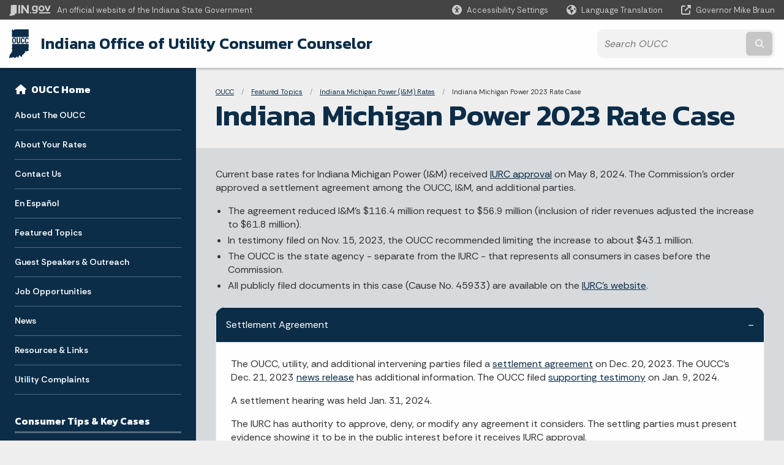

--- FILE ---
content_type: text/html; charset=UTF-8
request_url: https://www.in.gov/oucc/featured-topics/indiana-michigan-power-i-and-m-rates/indiana-michigan-power-2023-rate-case/
body_size: 13388
content:
<!doctype html>
<html class="no-js" lang="en" aria-label="OUCC - Indiana Michigan Power 2023 Rate Case " data="
subpage
">
    <head>
    <!-- Front end is page asset -->
    <title>OUCC: Indiana Michigan Power 2023 Rate Case</title>
<meta charset="utf-8">
<meta name="description" content="" />
<meta name="keywords" content="" />
<meta name="viewport" content="width=device-width, initial-scale=1.0">
<meta name="apple-mobile-web-app-capable" content="yes">
<meta http-equiv="X-UA-Compatible" content="IE=edge,chrome=1">
<meta name="dcterms.title"      content="Indiana Michigan Power 2023 Rate Case ">
<meta name="dcterms.creator"    content="OUCC">
<meta name="dcterms.created"    content="2023-08-07T12:55:39-04:00">
<meta name="dcterms.modified"   content="2025-03-05T16:06:40-05:00">
<meta name="dcterms.issued"     content="2023-08-09T15:44:27-04:00">
<meta name="dcterms.format"     content="HTML">
<meta name="dcterms.identifier" content="https://www.in.gov/oucc/featured-topics/indiana-michigan-power-i-and-m-rates/indiana-michigan-power-2023-rate-case">
<!-- EnhancedUiSearch //-->
<!-- Settings //-->
<meta name="assetType" content="page_standard" />
<meta name="assetName" content="Indiana Michigan Power 2023 Rate Case " />
<!-- Publishing - Page Details //-->
    <meta itemprop="name" content="Indiana Michigan Power 2023 Rate Case " />
    <meta itemprop="description" content="" />
    <meta itemprop="image" content="" />
<meta name="twitter:card" content="summary" />
        <meta name="twitter:title" content="Indiana Michigan Power 2023 Rate Case " />
        <meta name="twitter:description" content="" />
        <meta property="og:title" content="Indiana Michigan Power 2023 Rate Case " />
        <meta property="og:description" content="" />
<meta property="og:type" content="website" />
<meta property="og:url" content="https://www.in.gov/oucc/featured-topics/indiana-michigan-power-i-and-m-rates/indiana-michigan-power-2023-rate-case/" />
<meta property="og:site_name" content="OUCC" />
<meta property="article:published_time" content="2023-08-09T15:44:27-04:00" />
<meta property="article:modified_time" content="2025-03-05T16:06:40-05:00" />
<meta property="article:tag" content="" />
<link rel="shortcut icon" href="/global/images/favicon.ico" />
                <link rel="preconnect" href="https://fonts.googleapis.com">
<link rel="preconnect" href="https://fonts.gstatic.com" crossorigin>
<link href="https://fonts.googleapis.com/css2?family=Kanit:ital,wght@0,300;0,400;0,600;0,700;1,300;1,400;1,600;1,700&family=Rethink+Sans:ital,wght@0,400..800;1,400..800&display=swap" rel="stylesheet">
<link type="text/css" rel="stylesheet" media="all" href="/global/css/font-awesome-6.7.1/css/all.min.css" /> 
<link type="text/css" rel="stylesheet" media="all" href="/global/css/agency-styles-2024.css" />
<script type="text/javascript" src="/global/javascript/jquery-3.5.1.js"></script>
<!-- u: 52676 -->
        <link href="/oucc/includes/custom.css" rel="stylesheet">
         <link href="/oucc/includes/colors_2024.css" rel="stylesheet">
</head>
<body id="subpage" class="oucc info show-horizontal-menu ">
                <header data-sticky-container class="">
    <div data-sticky data-margin-top="0" data-sticky-on="small">
        <div id="header_sliver" class="row expanded">
            <div id="header_sliver_logo_container" class="container_ingovlogo columns">
                    <svg id="in-gov-logo-svg" class="in-gov-logo-svg" alrt="IN.gov Logo" data-name="IN.gov Logo"
                        xmlns="https://www.w3.org/2000/svg" viewBox="0 0 120 32.26" height="18" width="68">
                        <defs>
                            <style>
                                .ingov-logo {
                                    fill: #fff;
                                }
                            </style>
                        </defs>
                        <title>IN.gov</title>
                        <path class="ingov-logo"
                            d="M20.21.1,9.8,0A3.6,3.6,0,0,0,8.53.26L6.81,1A.91.91,0,0,1,6.45,1,.86.86,0,0,1,6.15,1l-1-.45A.84.84,0,0,0,4.2.68a.88.88,0,0,0-.26.63L3.63,24a1.63,1.63,0,0,1-.25.75L1,28a3.65,3.65,0,0,0-.53,1.18L0,31.28a.83.83,0,0,0,.13.7.73.73,0,0,0,.57.28,1,1,0,0,0,.31,0l2.71-.83a1.3,1.3,0,0,1,.7.05L5.58,32a1.25,1.25,0,0,0,.51.12A1.37,1.37,0,0,0,7,31.77l.61-.56a.82.82,0,0,1,.49-.16h.07l.9.18.19,0a1.2,1.2,0,0,0,1.11-.7l.28-.65a.15.15,0,0,1,.17-.07l1.94.68a1.11,1.11,0,0,0,.34.06,1.18,1.18,0,0,0,1-.57l.32-.55a3.91,3.91,0,0,1,.61-.75l1.57-1.41a1.59,1.59,0,0,0,.46-1.37L17,25.57h0a2.72,2.72,0,0,0,1.35,0l1.88-.53a.82.82,0,0,0,.45-1.34L20.18,23a.08.08,0,0,1,0-.07.09.09,0,0,1,0-.06l.31-.23a1.76,1.76,0,0,0,.64-1.28l.07-20.19A1,1,0,0,0,20.21.1Zm61.61,2H78.65A.61.61,0,0,0,78,2.7a.61.61,0,0,1-1,.47,6.25,6.25,0,0,0-4.1-1.49c-4.19,0-7.31,3-7.31,8.44s3.16,8.44,7.31,8.44A6.22,6.22,0,0,0,77,17a.61.61,0,0,1,1,.46v.16c0,3.26-2.47,4.19-4.56,4.19a6.79,6.79,0,0,1-4.66-1.55.61.61,0,0,0-.93.14l-1.27,2.05a.62.62,0,0,0,.14.81,10.1,10.1,0,0,0,6.72,2.12c4.08,0,9-1.54,9-7.86V2.7A.61.61,0,0,0,81.82,2.09ZM78,12.59a.63.63,0,0,1-.14.39,4.9,4.9,0,0,1-3.6,1.7c-2.47,0-4.19-1.72-4.19-4.56s1.72-4.56,4.19-4.56a4.79,4.79,0,0,1,3.63,1.73.59.59,0,0,1,.11.35Zm15.59,6.48a8.41,8.41,0,0,0,8.78-8.72,8.77,8.77,0,0,0-17.54,0A8.4,8.4,0,0,0,93.63,19.07Zm0-13.52c2.71,0,4.26,2.23,4.26,4.8s-1.54,4.84-4.26,4.84S89.41,13,89.41,10.36,90.92,5.55,93.63,5.55Zm25.49-3.47h-2.8a.88.88,0,0,0-.82.57l-3.29,8.78a.88.88,0,0,1-1.64,0l-3.29-8.78a.88.88,0,0,0-.82-.57H103.7a.88.88,0,0,0-.81,1.2l6,14.82a.88.88,0,0,0,.81.55h3.52a.88.88,0,0,0,.81-.55l6-14.82A.88.88,0,0,0,119.12,2.09ZM61.59,21.23a2,2,0,1,0,2,2A2,2,0,0,0,61.59,21.23ZM30.18.44H26.66a.88.88,0,0,0-.88.88v23a.88.88,0,0,0,.88.88h3.52a.88.88,0,0,0,.88-.88v-23A.88.88,0,0,0,30.18.44Zm25.47,0H52.13a.88.88,0,0,0-.88.88V13.74a.88.88,0,0,1-1.59.51L40.05.81a.88.88,0,0,0-.71-.37H35.25a.88.88,0,0,0-.88.88v23a.88.88,0,0,0,.88.88h3.52a.88.88,0,0,0,.88-.88v-13a.88.88,0,0,1,1.59-.51l9.95,14a.88.88,0,0,0,.71.37h3.76a.88.88,0,0,0,.88-.88v-23A.88.88,0,0,0,55.65.44ZM118.59,21.6H87.28a.88.88,0,0,0-.88.88v1.75a.88.88,0,0,0,.88.88h31.31a.88.88,0,0,0,.88-.88V22.48A.88.88,0,0,0,118.59,21.6Z"
                            transform="translate(0 0)"></path>
                    </svg>
                <a href="https://www.in.gov/" target="_blank">
                <span id="header_sliver_official_text">An official website <span class="small-hide">of the Indiana State Government</span></span>
                </a>
            </div>
            <div class="columns medium-hide medium-2 large-2 shrink">
                <a id="header_sliver_accessibility_link" href="javascript:void(0);" data-acsb-custom-trigger="true" role="button" data-acsb-clickable="true" data-acsb-navigable="true" aria-hidden="true" tabindex="-1">
                    <span id="header_sliver_accessibility_icon" class="fas fa-universal-access" aria-hidden="true"></span>
                    <span id="header_sliver_accessibility_text" class="small-hide" aria-hidden="true">Accessibility Settings</span>
                </a>
            </div>
            <div id="google_translate_element_header" class="small-hide columns medium-hide medium-2 large-2 shrink">
                <span id="header_sliver_translation_icon" class="fas fa-globe-americas"></span>
                <span id="header_sliver_translation_text" class="small-hide">Language Translation</span>
            </div>
            <script type="text/javascript">
                function googleTranslateElementInit() {
                    new google.translate.TranslateElement({ pageLanguage: 'en', layout: google.translate.TranslateElement.InlineLayout.VERTICAL }, 'google_translate_element_header');
                }
            </script>
            <script type="text/javascript" src="//translate.google.com/translate_a/element.js?cb=googleTranslateElementInit" async></script>
            <div class="columns small-hide medium-2 large-2 shrink">
                <a id="header_sliver_governor_link" href="https://www.in.gov/gov" target="_blank"><span id="header_sliver_governor_icon" class="fas fa-external-link-alt"></span> <span id="header_sliver_governor_text">Governor Mike Braun</span></a>
            </div>
        </div>
        <div id="header_top" role="navigation" class="row expanded collapse">
            <div class="columns small-12 medium-expand">
                <ul id="header_elem-list" class="row expanded ">
                    <li id="header_agency-logo" class="columns small-12 shrink small-expand">
                                <a href="/oucc">
                        <img class="logo_agency" src="/oucc/images/OUCC_Logo_Blue.png" alt="OUCC logo"></a>
                    </li>
                    <li id="header_agency-name" class="columns  has-agency-logo ">   
                                        <a href="/oucc">
                            Indiana Office of Utility Consumer Counselor
                        </a>
                    </li>
                    <script>
                        var searchCollection = 'agencies2';
                        var searchResultsPage = '/oucc/search-results';
                        var searchProfile = 'oucc';
                    </script>
                    <li id="header_search" class="columns small-12 medium-4 large-3">
                        <form id="agency-fb-search" action="/oucc/search-results" method="get" role="search">
                            <input type="hidden" name="profile" value="oucc">
                            <input type="hidden" name="collection" value="agencies2">
                            <ul id="header_search-list">
                                <li><button type="button" class="button" id="button_voice-search" title="Search by voice"><i
                                            class="fas fa-microphone"></i><span class="show-for-sr">Start voice
                                            input</span></button></li>
                                <li>
                                    <input id="header_agency-search" type="search" placeholder="Search&nbsp;OUCC"
                                        data-placeholder="Search&nbsp;OUCC" name="query" autocomplete="off"
                                        aria-label="Search query">
                                    <div id="frequent-search-wrap" data-cached=0>
                                        <p><i class="fas fa-star"></i> <strong>Frequent Searches</strong></p>
                                    </div>
                                </li>
                                <li><button type="submit" class="button" id="button_text-search"><span class="fas fa-magnifying-glass"></span><span class="browser-ie11">&gt;</span><span class="show-for-sr">Submit text search</span></button></li>
                            </ul>
                        </form>
                    </li>
                </ul>
            </div>
        </div>
    </div>
    <div id="top-menu-nav-btn" class="columns shrink bottom-left" title="Main Menu">
        <button id="button_main-menu" aria-expanded="true">
            <div id="toggle" class="button-container">
                <span class="top"></span>
                <span class="middle"></span>
                <span class="bottom"></span>
                <div class="icon-text">MENU</div>
            </div>
        </button>
    </div>
    <!--<div class="faq_box" style="display:none;"></div>-->
    <script>let siteAlertJSONPath = '/oucc' + '/includes/site-alert.json'</script>
</header>
<div class="overlay" id="overlay" data-close-on-click="true">
	<nav class="overlay-menu">
		<div class="main-nav" id="main-nav">
		    <div class="section-header section-parent">
                <h2>
                            <span class="fas fa-home"></span><a href="/oucc">OUCC Home</a>
                </h2>
		    </div>
		    <ul class="vertical menu accordion-menu" data-accordion-menu data-submenu-toggle="true" data-multi-open="false">
    <li>
                <a href="/oucc/about-the-oucc">About The OUCC</a>
</li>
    <li>
                <a href="/oucc/about-your-rates">About Your Rates</a>
</li>
    <li>
                <a href="/oucc/contact-us">Contact Us</a>
</li>
    <li>
                <a href="/oucc/en-espanol">En Español</a>
</li>
    <li>
                <a href="/oucc/featured-topics">Featured Topics</a>
</li>
    <li>
                <a href="/oucc/guest-speakers-and-outreach">Guest Speakers &amp; Outreach</a>
</li>
    <li>
                <a href="/oucc/job-opportunities">Job Opportunities</a>
</li>
    <li>
                <a href="/oucc/news">News</a>
</li>
    <li>
                <a href="/oucc/resources-and-links">Resources &amp; Links</a>
</li>
    <li>
                <a href="/oucc/utility-complaints">Utility Complaints</a>
</li>
    <li class="list-group-item list-group-item-nav section-header">
            <a  href="javascript:void(0);" >Consumer Tips &amp; Key Cases
            </a>
    </li>
    <li>
        <a href="/oucc/electric">Electric
            <span class="show-for-sr"> - Click to Expand</span>
        </a>
<ul class="nested vertical menu submenu is-accordion-submenu" data-toggler=".expanded">
    <li>
        <a href="/oucc/electric/tips-and-publications">Tips &amp; Publications
            <span class="show-for-sr"> - Click to Expand</span>
        </a>
</li>
    <li>
        <a href="/oucc/electric/key-cases-by-utility">Key Cases By Utility
            <span class="show-for-sr"> - Click to Expand</span>
        </a>
</li>
    <li>
        <a href="/oucc/electric/utility-website-links">Utility Website Links
            <span class="show-for-sr"> - Click to Expand</span>
        </a>
</li>
</ul></li>
    <li>
        <a href="/oucc/natural-gas">Natural Gas
            <span class="show-for-sr"> - Click to Expand</span>
        </a>
<ul class="nested vertical menu submenu is-accordion-submenu" data-toggler=".expanded">
    <li>
        <a href="/oucc/natural-gas/tips-and-publications">Tips &amp; Publications
            <span class="show-for-sr"> - Click to Expand</span>
        </a>
</li>
    <li>
        <a href="/oucc/natural-gas/key-cases-by-utility">Key Cases By Utility
            <span class="show-for-sr"> - Click to Expand</span>
        </a>
</li>
    <li>
        <a href="/oucc/natural-gas/utility-website-links">Utility Website Links
            <span class="show-for-sr"> - Click to Expand</span>
        </a>
</li>
</ul></li>
    <li>
        <a href="/oucc/telecommunications">Telecommunications
            <span class="show-for-sr"> - Click to Expand</span>
        </a>
<ul class="nested vertical menu submenu is-accordion-submenu" data-toggler=".expanded">
    <li>
        <a href="/oucc/telecommunications/tips-and-publications">Tips &amp; Publications
            <span class="show-for-sr"> - Click to Expand</span>
        </a>
</li>
    <li>
        <a href="/oucc/telecommunications/key-cases-by-utility">Key Cases By Utility
            <span class="show-for-sr"> - Click to Expand</span>
        </a>
</li>
    <li>
        <a href="/oucc/telecommunications/utility-website-links">Utility Website Links
            <span class="show-for-sr"> - Click to Expand</span>
        </a>
</li>
</ul></li>
    <li>
        <a href="/oucc/watersewer">Water/Sewer
            <span class="show-for-sr"> - Click to Expand</span>
        </a>
<ul class="nested vertical menu submenu is-accordion-submenu" data-toggler=".expanded">
    <li>
        <a href="/oucc/watersewer/tips-and-publications">Tips &amp; Publications
            <span class="show-for-sr"> - Click to Expand</span>
        </a>
</li>
    <li>
        <a href="/oucc/watersewer/key-cases-by-utility">Key Cases By Utility
            <span class="show-for-sr"> - Click to Expand</span>
        </a>
</li>
    <li>
        <a href="/oucc/watersewer/utility-website-links">Utility Website Links
            <span class="show-for-sr"> - Click to Expand</span>
        </a>
</li>
</ul></li>
                <li class="list-group-item list-group-item-nav section-header" role="none">
                    <a href="javascript:void(0);" role="menuitem">Learn More</a>
                </li>
                    <li id="info-nav-iwanto">
                    <span class="fas fa-user"></span>
                        <a href="#">I Want To
                            <span class="show-for-sr"> - Click to Expand</span>
                        </a>
                        <ul><li><a href="/oucc/about-your-rates/speaking-out-on-pending-cases" rel="https://www.in.gov/oucc/2370.htm">Comment on a pending case</a></li><li><a href="/oucc/natural-gas/tips-and-publications/reduce-your-winter-energy-bills" rel="https://www.in.gov/oucc/2397.htm">Reduce my electric &amp; gas bills</a></li><li><a href="/oucc/natural-gas/tips-and-publications/understanding-natural-gas-prices" rel="https://www.in.gov/oucc/2387.htm">Understand natural gas prices</a></li><li><a href="/oucc/electric/tips-and-publications/understanding-electric-rates" rel="https://www.in.gov/oucc/2389.htm">Understand electric rates</a></li><li><a href="/oucc/watersewer/tips-and-publications/reduce-your-water-bill" rel="https://www.in.gov/oucc/2394.htm">Reduce my water bill</a></li><li><a href="/oucc/watersewer/tips-and-publications/understanding-sewer-rates" rel="https://www.in.gov/oucc/2420.htm">Understand my sewer rates</a></li></ul>
                    </li>
                    <li id="info-nav-onlineservices"><span class="fas fa-globe"></span>
                        <a href="#">Online Services
                            <span class="show-for-sr"> - Click to Expand</span>
                        </a>
                        <ul><li><a href="/oucc/contact-us" rel="https://www.in.gov/oucc/2361.htm">Comment on a Case</a></li><li><a href="/oucc/guest-speakers-and-outreach" rel="https://www.in.gov/oucc/2358.htm">Request a Speaker</a></li><li><a href="http://www.in.gov/oucc/forms.htm" target="_self" rel="http://www.in.gov/oucc/forms.htm">Forms.IN.gov</a></li><li><a href="http://www.in.gov/services.htm" rel="http://www.in.gov/services.htm">More IN.gov Online Services</a></li><li><a href="http://www.in.gov/subscriber_center.htm" rel="http://www.in.gov/subscriber_center.htm">IN.gov Subscriber Center</a></li></ul>
                    </li>
                    <li id="agency-faq-drop" style="display:none;"><span class="fas fa-question"></span>
                        <a href="#">Top FAQs
                            <span class="show-for-sr"> - Click to Expand</span>
                        </a>
                        <ul class="menu vertical nested" id="faqs-dropdown"></ul>
                    </li>
            </ul>
        </div>
    </nav>
    <div id="mm-close">
        <span class="fas fa-times fa-small"></span>&nbsp; Close Menu
    </div>
</div>
        <div id="container_main" class="row expanded collapse">
                    <nav class="columns medium-hide large-3 info-navigation">
                            <h1 class="show-for-sr">Sidebar</h1>
                                    <div class="section-content">
    <div class="main-nav">
        <h2 class="show-for-sr">Side Navigation</h2>
        <div class="section-header section-parent">
            <h2>
                <span class="fas fa-home"></span>
                <a href="/oucc">OUCC Home</a>
            </h2>
        </div>
        <ul class="vertical menu accordion-menu" id="left-menu" data-accordion-menu data-submenu-toggle="true">
    <li>
            <a href="/oucc/about-the-oucc">About The OUCC</a>
</li>
    <li>
            <a href="/oucc/about-your-rates">About Your Rates</a>
</li>
    <li>
            <a href="/oucc/contact-us">Contact Us</a>
</li>
    <li>
            <a href="/oucc/en-espanol">En Español</a>
</li>
    <li>
            <a href="/oucc/featured-topics">Featured Topics</a>
</li>
    <li>
            <a href="/oucc/guest-speakers-and-outreach">Guest Speakers &amp; Outreach</a>
</li>
    <li>
            <a href="/oucc/job-opportunities">Job Opportunities</a>
</li>
    <li>
            <a href="/oucc/news">News</a>
</li>
    <li>
            <a href="/oucc/resources-and-links">Resources &amp; Links</a>
</li>
    <li>
            <a href="/oucc/utility-complaints">Utility Complaints</a>
</li>
    <li class=" linkhdr  list-group-item list-group-item-nav">
    <a  >Consumer Tips &amp; Key Cases
    </a>
</li>
    <li>
        <a href="/oucc/electric">Electric
            <span class="show-for-sr"> - Click to Expand</span>
        </a>
  <ul class="nested vertical menu submenu is-accordion-submenu">
        <li>
        <a href="/oucc/electric/tips-and-publications">Tips &amp; Publications</a>
</li><li>
        <a href="/oucc/electric/key-cases-by-utility">Key Cases By Utility</a>
</li><li>
        <a href="/oucc/electric/utility-website-links">Utility Website Links</a>
</li>
  </ul></li>
    <li>
        <a href="/oucc/natural-gas">Natural Gas
            <span class="show-for-sr"> - Click to Expand</span>
        </a>
  <ul class="nested vertical menu submenu is-accordion-submenu">
        <li>
        <a href="/oucc/natural-gas/tips-and-publications">Tips &amp; Publications</a>
</li><li>
        <a href="/oucc/natural-gas/key-cases-by-utility">Key Cases By Utility</a>
</li><li>
        <a href="/oucc/natural-gas/utility-website-links">Utility Website Links</a>
</li>
  </ul></li>
    <li>
        <a href="/oucc/telecommunications">Telecommunications
            <span class="show-for-sr"> - Click to Expand</span>
        </a>
  <ul class="nested vertical menu submenu is-accordion-submenu">
        <li>
        <a href="/oucc/telecommunications/tips-and-publications">Tips &amp; Publications</a>
</li><li>
        <a href="/oucc/telecommunications/key-cases-by-utility">Key Cases By Utility</a>
</li><li>
        <a href="/oucc/telecommunications/utility-website-links">Utility Website Links</a>
</li>
  </ul></li>
    <li>
        <a href="/oucc/watersewer">Water/Sewer
            <span class="show-for-sr"> - Click to Expand</span>
        </a>
  <ul class="nested vertical menu submenu is-accordion-submenu">
        <li>
        <a href="/oucc/watersewer/tips-and-publications">Tips &amp; Publications</a>
</li><li>
        <a href="/oucc/watersewer/key-cases-by-utility">Key Cases By Utility</a>
</li><li>
        <a href="/oucc/watersewer/utility-website-links">Utility Website Links</a>
</li>
  </ul></li>
                <div class="section-header">Learn More</div>
                    <li id="info-nav-iwanto">
                    <span class="fas fa-user"></span>
                        <a href="#">I Want To
                            <span class="show-for-sr"> - Click to Expand</span>
                        </a>
                        <ul><li><a href="/oucc/about-your-rates/speaking-out-on-pending-cases" rel="https://www.in.gov/oucc/2370.htm">Comment on a pending case</a></li><li><a href="/oucc/natural-gas/tips-and-publications/reduce-your-winter-energy-bills" rel="https://www.in.gov/oucc/2397.htm">Reduce my electric &amp; gas bills</a></li><li><a href="/oucc/natural-gas/tips-and-publications/understanding-natural-gas-prices" rel="https://www.in.gov/oucc/2387.htm">Understand natural gas prices</a></li><li><a href="/oucc/electric/tips-and-publications/understanding-electric-rates" rel="https://www.in.gov/oucc/2389.htm">Understand electric rates</a></li><li><a href="/oucc/watersewer/tips-and-publications/reduce-your-water-bill" rel="https://www.in.gov/oucc/2394.htm">Reduce my water bill</a></li><li><a href="/oucc/watersewer/tips-and-publications/understanding-sewer-rates" rel="https://www.in.gov/oucc/2420.htm">Understand my sewer rates</a></li></ul>
                    </li>
                    <li id="info-nav-onlineservices"><span class="fas fa-globe"></span>
                        <a href="#">Online Services
                            <span class="show-for-sr"> - Click to Expand</span>
                        </a>
                        <ul><li><a href="/oucc/contact-us" rel="https://www.in.gov/oucc/2361.htm">Comment on a Case</a></li><li><a href="/oucc/guest-speakers-and-outreach" rel="https://www.in.gov/oucc/2358.htm">Request a Speaker</a></li><li><a href="http://www.in.gov/oucc/forms.htm" target="_self" rel="http://www.in.gov/oucc/forms.htm">Forms.IN.gov</a></li><li><a href="http://www.in.gov/services.htm" rel="http://www.in.gov/services.htm">More IN.gov Online Services</a></li><li><a href="http://www.in.gov/subscriber_center.htm" rel="http://www.in.gov/subscriber_center.htm">IN.gov Subscriber Center</a></li></ul>
                    </li>
                    <li id="agency-faq-drop-hamburger" style="display:none;"><span class="fas fa-question"></span>
                        <a href="#">Top FAQs
                            <span class="show-for-sr"> - Click to Expand</span>
                        </a>
                        <ul class="menu vertical nested" id="faqs-dropdown"></ul>
                    </li>
        </ul>
    </div>
</div>
                    </nav> 
                    <div class="columns medium-12 large-9">
                    <main>
                        <article aria-label="IN.gov Content">
            <section class="info-internal-banner">
            <nav class="breadcrumbs" aria-label="You are here:" role="navigation">
                <h1 class="show-for-sr breadcrumbs">Breadcrumbs</h1>
                <ul class="breadcrumbs">
                            <li><a href="/oucc">OUCC</a></li>
                                <li><a href="/oucc/featured-topics">Featured Topics</a></li>
                                <li><a href="/oucc/featured-topics/indiana-michigan-power-i-and-m-rates">Indiana Michigan Power (I&amp;M) Rates</a></li>
                                <li><span class="show-for-sr">Current: </span>Indiana Michigan Power 2023 Rate Case</li>
                </ul>
            </nav>
            <h1 class="info-heading">
                Indiana Michigan Power 2023 Rate Case </h1>
            </section>
                    <!-- color bg -->
<section id="accordion_container_718312" class="accordion-container normal-width  light-bg" data-ctype="accordion" style="background-color: ;">
<section id="content_container_718312">
<p>Current base rates for Indiana Michigan Power (I&amp;M) received <a href="https://iurc.portal.in.gov/_entity/sharepointdocumentlocation/5474593e-480d-ef11-9f89-001dd8033b8c/bb9c6bba-fd52-45ad-8e64-a444aef13c39?file=ord_45933_05082024.pdf" target="_blank">IURC approval</a> on May 8, 2024. The Commission's order approved a settlement agreement among the OUCC, I&amp;M, and additional parties.</p><ul><li>The agreement reduced I&amp;M&rsquo;s $116.4 million request to $56.9 million (inclusion of rider revenues adjusted the increase to $61.8 million).</li><li>In testimony filed on Nov. 15, 2023, the OUCC recommended limiting the increase to about $43.1 million.</li><li>The OUCC is the state agency - separate from the IURC - that represents all consumers in cases before the Commission.</li><li>All publicly filed documents in this case (Cause No. 45933) are available on the <a href="https://iurc.portal.in.gov/docketed-case-details/?id=640bc10a-df36-ee11-bdf4-001dd80895b5" target="_blank">IURC's&nbsp;website</a>.</li></ul>
</section>
                <ul
                class="accordion "
                data-accordion
                data-deep-link="true"
                data-deep-link-smudge="true"
                data-deep-link-smudge-delay="200"
                data-deep-link-smudge-offset="50"
                data-allow-all-closed="false"
                data-multi-expand="false"
                style="display:flex; flex-direction:column;"
            >
                                            <!--Order: 4 -->                            <li style="order:4" class="accordion-item  orderLast" data-accordion-item>                            <a href="#Utility_Testimony__Initial_Request_" class="accordion-title"> Utility Testimony (Initial Request) </a>                                <div class="accordion-content" data-tab-content id="Utility_Testimony__Initial_Request_">                                <p>I&amp;M filed its&nbsp;<a href="https://iurc.portal.in.gov/_entity/sharepointdocumentlocation/819c65bf-df36-ee11-bdf4-001dd80895b5/bb9c6bba-fd52-45ad-8e64-a444aef13c39?file=IndMich_Petition_080923.pdf" target="_blank">petition</a> and the following testimony on Aug. 9, 2023:</p><ol><li><a href="https://iurc.portal.in.gov/_entity/sharepointdocumentlocation/1cd8d135-9037-ee11-bdf4-001dd80895b5/bb9c6bba-fd52-45ad-8e64-a444aef13c39?file=45933_IndMich_Baker%20Direct%20Testimony_080923.pdf" target="_blank">Baker</a></li><li><a href="https://iurc.portal.in.gov/_entity/sharepointdocumentlocation/5c5f4111-9037-ee11-bdf4-001dd80895b5/bb9c6bba-fd52-45ad-8e64-a444aef13c39?file=45933_IndMich_Seger-Lawson%20Direct%20Testimony_080923.pdf" target="_blank">Seger-Lawson</a></li><li><a href="https://iurc.portal.in.gov/_entity/sharepointdocumentlocation/e82b3bed-8f37-ee11-bdf4-001dd80895b5/bb9c6bba-fd52-45ad-8e64-a444aef13c39?file=45933_IndMich_Isaacson%20Direct%20Testimony_080923.pdf" target="_blank">Isaacson</a></li><li><a href="https://iurc.portal.in.gov/_entity/sharepointdocumentlocation/bebccdb6-8f37-ee11-bdf4-001dd80895b5/bb9c6bba-fd52-45ad-8e64-a444aef13c39?file=45933_IndMich_Ferneau%20Direct%20Testimony_080923.pdf" target="_blank">Ferneau</a></li><li><a href="https://iurc.portal.in.gov/_entity/sharepointdocumentlocation/6362c092-8f37-ee11-bdf4-001dd80895b5/bb9c6bba-fd52-45ad-8e64-a444aef13c39?file=45933_IndMich_Jessee%20Direct%20Testimony_080923.pdf" target="_blank">Jessee</a></li><li><a href="https://iurc.portal.in.gov/_entity/sharepointdocumentlocation/7086907a-8f37-ee11-bdf4-001dd80895b5/bb9c6bba-fd52-45ad-8e64-a444aef13c39?file=45933_IndMich_Davis%20Direct%20Testimony_080923.pdf" target="_blank">Davis</a></li><li><a href="https://iurc.portal.in.gov/_entity/sharepointdocumentlocation/bbb6fa5b-8f37-ee11-bdf4-001dd80895b5/bb9c6bba-fd52-45ad-8e64-a444aef13c39?file=45933_IndMich_Koehler%20Direct%20Testimony_080923%202.pdf" target="_blank">Koehler</a></li><li><a href="https://iurc.portal.in.gov/_entity/sharepointdocumentlocation/3fd7513d-8f37-ee11-bdf4-001dd80895b5/bb9c6bba-fd52-45ad-8e64-a444aef13c39?file=45933_IndMich_Sloan%20Direct%20Testimony_080923.pdf" target="_blank">Sloan</a></li><li><a href="https://iurc.portal.in.gov/_entity/sharepointdocumentlocation/71482a19-8f37-ee11-bdf4-001dd80895b5/bb9c6bba-fd52-45ad-8e64-a444aef13c39?file=45933_IndMich_Gruca%20Direct%20Testimony_080923.pdf" target="_blank">Gruca</a></li><li><a href="https://iurc.portal.in.gov/_entity/sharepointdocumentlocation/d96e59f4-8e37-ee11-bdf4-001dd80895b5/bb9c6bba-fd52-45ad-8e64-a444aef13c39?file=45933_IndMich_Brenner%20Direct%20Testimony_080923.pdf" target="_blank">Brenner</a></li><li><a href="https://iurc.portal.in.gov/_entity/sharepointdocumentlocation/2aa6a4d5-8e37-ee11-bdf4-001dd80895b5/bb9c6bba-fd52-45ad-8e64-a444aef13c39?file=45933_IndMich_Osterholt%20Direct%20Testimony_080923.pdf" target="_blank">Osterholt</a></li><li><a href="https://iurc.portal.in.gov/_entity/sharepointdocumentlocation/7e5378b1-8e37-ee11-bdf4-001dd80895b5/bb9c6bba-fd52-45ad-8e64-a444aef13c39?file=45933_IndMich_Criss%20Direct%20Testimony_080923.pdf" target="_blank">Criss</a></li><li><a href="https://iurc.portal.in.gov/_entity/sharepointdocumentlocation/a4873f93-8e37-ee11-bdf4-001dd80895b5/bb9c6bba-fd52-45ad-8e64-a444aef13c39?file=45933_IndMich_Williamson%20Direct%20Testimony_080923.pdf" target="_blank">Williamson</a></li><li><a href="https://iurc.portal.in.gov/_entity/sharepointdocumentlocation/3fc1d568-8e37-ee11-bdf4-001dd80895b5/bb9c6bba-fd52-45ad-8e64-a444aef13c39?file=45933_IndMich_Hill%20Direct%20Testimony_080923.pdf" target="_blank">Hill</a></li><li><a href="https://iurc.portal.in.gov/_entity/sharepointdocumentlocation/235aec31-8e37-ee11-bdf4-001dd80895b5/bb9c6bba-fd52-45ad-8e64-a444aef13c39?file=45933_IndMich_Cash%20Direct%20Testimony_080923.pdf" target="_blank">Cash</a></li><li><a href="https://iurc.portal.in.gov/_entity/sharepointdocumentlocation/f72d3513-8e37-ee11-bdf4-001dd80895b5/bb9c6bba-fd52-45ad-8e64-a444aef13c39?file=45933_IndMich_Knight%20Direct%20Testimony_080923.pdf" target="_blank">Knight</a></li><li><a href="https://iurc.portal.in.gov/_entity/sharepointdocumentlocation/96919dee-8d37-ee11-bdf4-001dd80895b5/bb9c6bba-fd52-45ad-8e64-a444aef13c39?file=45933_IndMich_Oren%20Direct%20Testimony_080923.pdf" target="_blank">Oren</a></li><li><a href="https://iurc.portal.in.gov/_entity/sharepointdocumentlocation/0b49a3ca-8d37-ee11-bdf4-001dd80895b5/bb9c6bba-fd52-45ad-8e64-a444aef13c39?file=45933_IndMich_Bulkley%20Direct%20Testimony_080923.pdf" target="_blank">Bulkley</a></li><li><a href="https://iurc.portal.in.gov/_entity/sharepointdocumentlocation/b0aa9da0-8d37-ee11-bdf4-001dd80895b5/bb9c6bba-fd52-45ad-8e64-a444aef13c39?file=45933_IndMich_Messner%20Direct%20Testimony_080923.pdf" target="_blank">Messner</a></li><li><a href="https://iurc.portal.in.gov/_entity/sharepointdocumentlocation/a1afbc75-8d37-ee11-bdf4-001dd80895b5/bb9c6bba-fd52-45ad-8e64-a444aef13c39?file=45933_IndMich_Ross%20Direct%20Testimony_080923.pdf" target="_blank">Ross</a></li><li><a href="https://iurc.portal.in.gov/_entity/sharepointdocumentlocation/c421db50-8d37-ee11-bdf4-001dd80895b5/bb9c6bba-fd52-45ad-8e64-a444aef13c39?file=45933_IndMich_White%20Direct%20Testimony_080923.pdf" target="_blank">White</a></li><li><a href="https://iurc.portal.in.gov/_entity/sharepointdocumentlocation/2b68fb31-8d37-ee11-bdf4-001dd80895b5/bb9c6bba-fd52-45ad-8e64-a444aef13c39?file=45933_IndMich_Duncan%20Direct%20Testimony_080923.pdf" target="_blank">Duncan</a></li><li><a href="https://iurc.portal.in.gov/_entity/sharepointdocumentlocation/d2458601-8d37-ee11-bdf4-001dd80895b5/bb9c6bba-fd52-45ad-8e64-a444aef13c39?file=45933_IndMich_Small%20Direct%20Testimony_080923.pdf" target="_blank">Small</a></li><li><a href="https://iurc.portal.in.gov/_entity/sharepointdocumentlocation/7e5d6dd1-8c37-ee11-bdf4-001dd80895b5/bb9c6bba-fd52-45ad-8e64-a444aef13c39?file=45933_IndMich_Fischer%20Direct%20Testimony_080923.pdf" target="_blank">Fischer</a></li><li>Cooper - Parts: <a href="https://iurc.portal.in.gov/_entity/sharepointdocumentlocation/8040baa0-8c37-ee11-bdf4-001dd80895b5/bb9c6bba-fd52-45ad-8e64-a444aef13c39?file=45933_IndMich_Cooper%20Direct%20Testimony%20-%20Part%201_080923.pdf" target="_blank">1</a> | <a href="https://iurc.portal.in.gov/_entity/sharepointdocumentlocation/ec106082-8c37-ee11-bdf4-001dd80895b5/bb9c6bba-fd52-45ad-8e64-a444aef13c39?file=45933_IndMich_Cooper%20Direct%20Testimony%20-%20Part%202_080923.pdf" target="_blank">2</a></li></ol>                                </div>                            </li>                                                        <!--Order: 3 -->                            <li style="order:3" class="accordion-item  " data-accordion-item>                            <a href="#Public_Input" class="accordion-title"> Public Input </a>                                <div class="accordion-content" data-tab-content id="Public_Input">                                <p>Comments must be received one week before the OUCC's testimonial deadline. In the I&amp;M rate case, the OUCC filed more than 370 written consumer comments with its testimony.</p><p>The IURC held two public field hearings in October. The OUCC issued a <a href="/oucc/files/NR_45933_Public-Hearing_9.27.23.pdf" target="_blank">Sept. 27, 2023</a> news release to invite comments.</p>                                </div>                            </li>                                                        <!--Order: 2 -->                            <li style="order:2" class="accordion-item  " data-accordion-item>                            <a href="#OUCC_Testimony" class="accordion-title"> OUCC Testimony </a>                                <div class="accordion-content" data-tab-content id="OUCC_Testimony">                                <p>The OUCC filed the following testimony on Nov. 15, 2023, based on a 3 1/2-month technical and legal review of I&amp;M's proposal.</p><ol type="1" start="1"><li><a href="https://iurc.portal.in.gov/_entity/sharepointdocumentlocation/457fdb1d-f983-ee11-8178-001dd8065be9/bb9c6bba-fd52-45ad-8e64-a444aef13c39?file=45933_OUCC%20Public%20Exhibit%20No%201%20Testimony%20of%20Michael%20D%20Eckert_11152023.pdf" target="_blank">Eckert</a></li><li><a href="https://iurc.portal.in.gov/_entity/sharepointdocumentlocation/47acdf3b-f983-ee11-8178-001dd8065be9/bb9c6bba-fd52-45ad-8e64-a444aef13c39?file=45933_OUCC%20Public%20Exhibit%20No%202%20Testimony%20of%20Brian%20R%20Latham_11152023.pdf" target="_blank">Latham</a></li><li><a href="https://iurc.portal.in.gov/_entity/sharepointdocumentlocation/ab751f5a-f983-ee11-8178-001dd8065be9/bb9c6bba-fd52-45ad-8e64-a444aef13c39?file=45933_OUCC%20Public%20Exhibit%20No%203%20Testimony%20of%20Wes%20R%20Blakley_11152023.pdf" target="_blank">Blakley</a></li><li><a href="https://iurc.portal.in.gov/_entity/sharepointdocumentlocation/86282678-f983-ee11-8178-001dd8065be9/bb9c6bba-fd52-45ad-8e64-a444aef13c39?file=45933_OUCC%20Public%20Exhibit%20No%204%20Testimony%20of%20Kaleb%20G%20Lantrip%20_11152023.pdf" target="_blank">Lantrip</a></li><li><a href="https://iurc.portal.in.gov/_entity/sharepointdocumentlocation/e2053c4b-fa83-ee11-8178-001dd8065be9/bb9c6bba-fd52-45ad-8e64-a444aef13c39?file=45933_OUCC%20Public%20Exhibit%20No%205%20Testimony%20of%20Jared%20J%20Hoff%20_11152023_Redacted.pdf" target="_blank">Hoff</a></li><li><a href="https://iurc.portal.in.gov/_entity/sharepointdocumentlocation/bae994a5-fa83-ee11-8178-001dd8065be9/bb9c6bba-fd52-45ad-8e64-a444aef13c39?file=45933_OUCC%20Public%20Exhibit%20No%206%20Testimony%20of%20Brian%20A%20Wright_11152023.pdf" target="_blank">Wright</a></li><li><a href="https://iurc.portal.in.gov/_entity/sharepointdocumentlocation/72c38ac3-fa83-ee11-8178-001dd8065be9/bb9c6bba-fd52-45ad-8e64-a444aef13c39?file=45933_OUCC%20Public%20Exhibit%20No%207%20Testimony%20of%20Gregory%20L%20Krieger_11152023.pdf" target="_blank">Krieger</a></li><li><a href="https://iurc.portal.in.gov/_entity/sharepointdocumentlocation/22ab13e2-fd83-ee11-8178-001dd8065be9/bb9c6bba-fd52-45ad-8e64-a444aef13c39?file=45933_OUCC%20Public%20Exhibit%20No%208%20Testimony%20of%20Shawn%20Dellinger_11152023%20(1).pdf" target="_blank">Dellinger</a></li><li><a href="https://iurc.portal.in.gov/_entity/sharepointdocumentlocation/9c09775b-fe83-ee11-8178-001dd8065be9/bb9c6bba-fd52-45ad-8e64-a444aef13c39?file=45933_OUCC%20Public%20Exhibit%20No%209%20Testimony%20of%20David%20J%20Garrett_11152023%20(1).pdf" target="_blank">Garrett</a></li><li><a href="https://iurc.portal.in.gov/_entity/sharepointdocumentlocation/248b05aa-fe83-ee11-8178-001dd8065be9/bb9c6bba-fd52-45ad-8e64-a444aef13c39?file=45933_OUCC%20Public%20Exhibit%20No%2010%20Testimony%20of%20David%20E%20Dismukes%20_11152023.pdf" target="_blank">Dismukes</a></li><li><a href="https://iurc.portal.in.gov/_entity/sharepointdocumentlocation/b62d03c2-fe83-ee11-8178-001dd8065be9/bb9c6bba-fd52-45ad-8e64-a444aef13c39?file=45933_OUCC%20Public%20Exhibit%20No%2011%20Testimony%20of%20April%20M%20Paronish_11152023.pdf" target="_blank">Paronish</a></li><li><a href="https://iurc.portal.in.gov/_entity/sharepointdocumentlocation/36b9a7f2-fe83-ee11-8178-001dd8065be9/bb9c6bba-fd52-45ad-8e64-a444aef13c39?file=45933_OUCC%20Public%20Exhibit%20No%2012%20Consumer%20Comments_11152023.pdf" target="_blank">Consumer Comments</a></li></ol>                                </div>                            </li>                                                        <!--Order: 1 -->                            <li style="order:1" class="accordion-item  is-active orderFirst" data-accordion-item>                            <a href="#Settlement_Agreement" class="accordion-title"> Settlement Agreement </a>                                <div class="accordion-content" data-tab-content id="Settlement_Agreement">                                <p>The OUCC, utility, and additional intervening parties filed a <a href="https://iurc.portal.in.gov/_entity/sharepointdocumentlocation/95ff3df0-06a0-ee11-be37-001dd80655bd/bb9c6bba-fd52-45ad-8e64-a444aef13c39?file=45933_IndMich_Motion%20for%20Leave%20to%20file%20Settlement%20Agreement_122023.pdf" target="_blank">settlement agreement</a> on Dec.&nbsp;20, 2023. The OUCC's Dec. 21, 2023 <a href="/oucc/files/NR_45933_Settlement_-12.21.23.pdf" target="_blank">news release</a> has additional information. The OUCC filed <a href="https://iurc.portal.in.gov/_entity/sharepointdocumentlocation/88f80b73-39af-ee11-a569-001dd8065be9/bb9c6bba-fd52-45ad-8e64-a444aef13c39?file=45933_OUCC%20Settlement%20Testimony%20of%20OUCC%20Witness%20Michael%20D%20Eckert_01092024.pdf" target="_blank">supporting testimony</a> on Jan. 9, 2024.</p><p>A settlement hearing was held Jan. 31, 2024.</p><p>The IURC has authority to approve, deny, or modify any agreement it considers. The settling parties must present evidence showing it to be in the public interest before it receives IURC approval.</p>                                </div>                            </li>                             
            </ul>
</section><!-- color bg -->
<section id="accordion_container_718728" class="accordion-container normal-width  light-bg" data-ctype="accordion" style="background-color: ;">
<section id="content_container_718728">
<h3>Previous Rate Cases</h3>
</section>
                <ul
                class="accordion "
                data-accordion
                data-deep-link="true"
                data-deep-link-smudge="true"
                data-deep-link-smudge-delay="200"
                data-deep-link-smudge-offset="50"
                data-allow-all-closed="false"
                data-multi-expand="true"
                style="display:flex; flex-direction:column;"
            >
                                            <!--Order: 1 -->                            <li style="order:1" class="accordion-item  orderFirst" data-accordion-item>                            <a href="#2021_2022_Rate_Case__Current_Rates_" class="accordion-title"> 2021-2022 Rate Case (Current Rates) </a>                                <div class="accordion-content" data-tab-content id="2021_2022_Rate_Case__Current_Rates_">                                <p>The IURC <a href="https://www.in.gov/iurc/files/ord_45576_022322.pdf" target="_blank">set</a> I&amp;M's current rates on Feb. 23, 2022, approving a <a href="https://iurc.portal.in.gov/_entity/sharepointdocumentlocation/2dcd8704-b847-ec11-8c62-001dd80293d0/bb9c6bba-fd52-45ad-8e64-a444aef13c39?file=45576_IndMich_Joint%20Motion%20for%20Leave%20to%20file%20Settlement%20Agreement_11162021.pdf" target="_blank">settlement agreement</a> reached by the OUCC, I&amp;M, and other parties in November 2021.</p><ul><li>OUCC <a href="https://www.in.gov/oucc/files/IM-Sett-Order-MA-Feb-2022.pdf">Statement</a> (2-23-22)</li><li>OUCC <a href="https://iurc.portal.in.gov/_entity/sharepointdocumentlocation/16ecc47a-7849-ec11-8c62-001dd8029073/bb9c6bba-fd52-45ad-8e64-a444aef13c39?file=45576%20OUCC%20Settlement%20Testimony%20of%20Michael%20D%20Eckert_11192021.pdf" target="_blank">Settlement Testimony</a> (11-19-21)</li><li><a href="https://iurc.portal.in.gov/_entity/sharepointdocumentlocation/2dcd8704-b847-ec11-8c62-001dd80293d0/bb9c6bba-fd52-45ad-8e64-a444aef13c39?file=45576_IndMich_Joint%20Motion%20for%20Leave%20to%20file%20Settlement%20Agreement_11162021.pdf" target="_blank">Settlement Agreement</a> (11-17-21)</li><li>OUCC Settlement Agreement <a href="https://www.in.gov/oucc/files/IM-Settlement-NR-Nov-2021.pdf">News Release</a> (11-17-21)</li></ul><p>In its initial case filed on July 1, 2021, I&amp;M requested a two-phase rate increase that would have raised its annual operating revenues by $104 million (6.5%) and raised an average&nbsp;1,000 kWh monthly residential bill using&nbsp;from $157.82 to $167.29 when fully implemented in 2023.</p><p>The IURC held public <a href="https://www.in.gov/oucc/files/PublicFieldHearings_english.pdf">field hearings</a> in this case in South Bend and Fort Wayne.&nbsp;More information is available from the OUCC's Aug. 10, 2021 <a href="https://www.in.gov/oucc/files/IM-NR-Aug-2021.pdf">news release</a>.</p><p>The OUCC filed testimony on Oct. 12, 2021 recommending denial of the utility's request.</p><p>All public documents in the case are available from the IURC's&nbsp;<a href="https://iurc.portal.in.gov/docketed-case-details/?id=ff129561-6fda-eb11-bacc-001dd80286de" target="_blank">electronic document system</a>.</p>                                </div>                            </li>                                                        <!--Order: 2 -->                            <li style="order:2" class="accordion-item  orderLast" data-accordion-item>                            <a href="#2019_2020_Rate_Case" class="accordion-title"> 2019-2020 Rate Case </a>                                <div class="accordion-content" data-tab-content id="2019_2020_Rate_Case">                                <p>The IURC approved I&amp;M's <a href="https://iurc.portal.in.gov/_entity/sharepointdocumentlocation/4ed746b1-a863-ea11-a99f-001dd800951b/bb9c6bba-fd52-45ad-8e64-a444aef13c39?file=45235_ORD_031120.pdf" target="_blank">previous base rates</a> in March 2020, allowing an annual increase of $84 million. I&amp;M had originally requested a $172 million increase.</p><p>The OUCC's August 2019&nbsp;<a href="https://www.in.gov/oucc/files/IM-Rate-Case-OUCC-Testimony-NR-8-21-19.pdf" target="_blank">news release</a> summarizes the agency's testimony, in which the OUCC recommended an increase of less than $2 million.</p>                                </div>                            </li>                             
            </ul>
</section>
<section id="content_container_718308">
<p>This page will be updated based on future developments.</p><p>2-1-24</p>
</section>
                            
                </article> 
                <footer>
                        <section id="footer_agency" data-ctype="agency-footer" aria-label="agency information" role="contentinfo">
  <div class="row expanded">
      <div id="footer_agency-brand" class="columns small-12 medium-3">
        <img class="logo_agency" alt="oucc logo" src="/oucc/images/OUCC_Logo_White.png" height="40">
        <p>Indiana Office of Utility Consumer Counselor</p>
      </div>
      <div id="footer_agency-links" class="columns small-12 medium-9">
        <div class="row expanded">
          <div class="columns small-12 medium-expand">
            <h2>Social Media</h2>
            <ul class="icons_social row medium-collapse" aria-label="Social Media Links" title="Social Media Links">
              <li class="columns">
                <a title="Facebook" href="https://www.facebook.com/IndianaOUCC" target="_blank" aria-label="Facebook"><span class="fab fa-facebook-square" title="Facebook"></span><span class="browser-ie11 show-for-sr">Facebook</span></a>
              </li>
              <li class="columns">
                <a title="Twitter/X" href="https://www.twitter.com/IndianaOUCC" target="_blank" aria-label="Twitter/X"><span class="fab fa-x-twitter" title="Twitter"></span><span class="browser-ie11 show-for-sr">Twitter</span></a>
              </li>
              <li class="columns">
                <a title="Instagram" href="https://www.instagram.com/indiana.oucc/" target="_blank" aria-label="Instagram"><span class="fab fa-instagram" title="Instagram"></span><span class="browser-ie11 show-for-sr">Instagram</span></a>
              </li>
              <li class="columns">
                <a title="LinkedIn" href="https://www.linkedin.com/company/indianaoucc/" target="_blank" aria-label="LinkedIn"><span class="fab fa-linkedin" title="LinkedIn"></span><span class="browser-ie11 show-for-sr">LinkedIn</span></a>
              </li>
              <li class="columns">
                <a title="Email" href="https://cloud.subscription.in.gov/signup?depid=546006794" target="_blank" aria-label="Email"><span class="far fa-envelope" title="Email"></span><span class="browser-ie11 show-for-sr">Email</span></a>
              </li>
          </ul>
          </div>
      </div>
  </div>
</section>
                        <footer>
    <section id="footer_sliver">
    <div>
        Copyright &copy; 2025 State of Indiana - All rights reserved.
    </div>
</section>
<footer id="footer_global" data-ctype="global-footer" style="background-image: url(/global/images/indiana-state-seal-bw-2.png);">
    <div id="footer_links" class="row expanded">
        <div class="columns small-12 medium-6 large-expand">
            <section id="footer_help" aria-label="Find Information">
                <h2>Find Information</h2>
                <ul class="vertical menu">
                    <!-- <li><a href="https://www.in.gov/idoa/state-information-center/" target="_blank">About State Information Center</a></li>                     -->
                    <!-- <li><a href="sms:1-855-463-5292">Text: 1-855-463-5292</a></li> -->
                    <li class="chat-link"><a href="javascript:void(0);" onclick="zE.activate({hideOnClose: false});">State Information Live Chat</a></li>
                    <li><a href="https://in.accessgov.com/idoa/Forms/Page/idoa/ask-sic-a-question/" target="_blank">Email State Information Center</a></li>
                    <li><a href="https://www.in.gov/apps/iot/find-a-person/" target="_blank">Find a Person</a></li>
                    <li><a aria-label="Find an Agency Footer Link" href="//www.in.gov/core/find_agency.html" target="_blank">Find an Agency</a></li>
                    <li><a href="tel:1-800-457-8283">Call: 1-800-457-8283</a></li>
                    <li><a href="tel:1-888-311-1846">Text: 1-888-311-1846</a></li>
                </ul>
            </section>
        </div>
        <div class="columns small-12 medium-6 large-expand">
            <section id="footer_quick_information" aria-label="Quick Information">
                <h2>Quick Information</h2>
                <ul class="vertical menu">
                    <!-- <li><a href="https://www.in.gov/apps/iot/find-a-person/" target="_blank">Find a State Employee</a></li> -->
                    <!-- <li><a href="https://www.in.gov/core/find_agency.html" target="_blank">Find an Agency</a></li> -->
                    <!-- <li><a href="https://www.in.gov/core/map.html" target="_blank">Maps & Information</a></li> -->
                    <!-- <li><a href="https://workforindiana.in.gov/" target="_blank">Apply for State Jobs</a></li> -->
                    <li><a href="https://www.in.gov/core/sitesurvey.html" target="_blank">IN.gov User Survey</a></li>
                    <li><a href="https://www.in.gov/core/advanced_search.html" target="_blank">Advanced Search</a></li>
                    <li><a href="https://www.in.gov/core/policies.html" target="_blank">Policies</a></li>
                    <li><a href="https://www.in.gov/core/sitemap.html" target="_blank">Sitemap</a></li>
                    <li><a href="https://faqs.in.gov/hc/en-us" target="_blank">IN.gov FAQs</a></li>
                    <li><a href="https://www.in.gov/core/info_employees.html" target="_blank">State Employee Resources</a></li>
                    </li>
                </ul>
            </section>
        </div>
        <div class="columns small-12 medium-6 large-expand">
            <section id="footer_state_information" aria-label="State Information">
                <h2>State Information</h2>
                <ul class="vertical menu">
                    <li><a href="https://www.in.gov/core/map.html" target="_blank">Maps &amp; Information</a></li>
                    <li><a href="https://www.in.gov/core/news_events.html" target="_blank">IN.gov News &amp; Events</a></li>
                    <li><a href="https://www.in.gov/core/gov-delivery.html" target="_blank">Email Updates</a></li>
                    <li><a href="https://iga.in.gov/laws/current/ic/titles/1" target="_blank">Indiana Code</a></li>
                    <li><a href="http://www.in.gov/legislative/iac/" target="_blank">Indiana Administrative Code</a></li>
                    <li><a href="https://www.in.gov/core/awards.html" target="_blank">Awards</a></li>
                </ul>
            </section>
        </div>
        <div class="columns small-12 medium-6 large-expand">
            <section id="footer_media_links" aria-label="IN.gov Settings">
                <div class="footer-logo-container">
                    <svg id="footer-in-gov-logo-svg" data-name="IN.gov Logo" xmlns="https://www.w3.org/2000/svg"
                        height= 31.00 width=119 viewBox="0 0 119 31.99">
                        <defs>
                            <style>
                                .ingov-gold {
                                    fill: #eaba0b;
                                }
                                .ingov-blue {
                                    fill: #2a4d87;
                                }
                                .ingov-white {
                                    fill: #fff;
                                }
                            </style>
                        </defs>
                        <path class="ingov-white"
                            d="M81.13,2.07h0s-3.14,.01-3.14,.01c-.34,0-.61,.27-.61,.61,0,.34-.27,.61-.61,.61-.15,0-.29-.05-.4-.15-1.14-.97-2.58-1.5-4.08-1.49-4.15,0-7.25,3-7.25,8.37s3.13,8.37,7.25,8.37c1.49,0,2.94-.54,4.06-1.53,.25-.22,.64-.2,.86,.06,.1,.11,.15,.25,.15,.4v.15c0,3.23-2.45,4.15-4.52,4.15-1.82,0-3.37-.44-4.62-1.53-.25-.22-.64-.2-.86,.05-.02,.03-.04,.05-.06,.08l-1.26,2.03c-.16,.26-.1,.6,.14,.79,1.95,1.54,4.02,2.1,6.66,2.1,4.05,0,8.88-1.53,8.88-7.79V2.67c0-.33-.27-.59-.6-.6Zm-3.89,10.81c-.9,1.04-2.2,1.65-3.58,1.68-2.45,0-4.15-1.7-4.15-4.52s1.7-4.52,4.15-4.52c1.39,.02,2.71,.64,3.6,1.71,.07,.1,.11,.22,.11,.35v4.91c0,.14-.04,.28-.14,.4ZM92.85,1.66c-5.45,0-8.68,3.95-8.68,8.61s3.27,8.64,8.68,8.64,8.71-3.95,8.71-8.64-3.27-8.6-8.71-8.6Zm0,13.41c-2.69,0-4.19-2.21-4.19-4.8s1.52-4.77,4.19-4.77,4.22,2.21,4.22,4.77-1.53,4.8-4.22,4.8ZM118.45,2.13c-.1-.04-.22-.06-.33-.06h-2.78c-.36,0-.67,.23-.79,.56l-3.28,8.7c-.17,.45-.67,.67-1.12,.5-.23-.09-.41-.27-.5-.5l-3.26-8.7c-.12-.33-.44-.56-.79-.56h-2.74c-.48,0-.86,.4-.86,.88,0,.11,.02,.21,.06,.31l5.9,14.7c.13,.32,.44,.54,.79,.54h3.49c.35,0,.66-.22,.79-.54l5.9-14.7c.18-.45-.04-.95-.49-1.13ZM61.08,21.05c-1.08,0-1.96,.88-1.96,1.96s.88,1.96,1.96,1.96,1.96-.88,1.96-1.96-.88-1.96-1.96-1.96ZM29.93,.44h-3.49c-.48,0-.87,.39-.87,.87V24.11c0,.48,.39,.87,.87,.87h3.49c.48,0,.87-.39,.87-.87V1.3c0-.48-.39-.87-.87-.87Zm25.27,0s-.01,0-.02,0h-3.49c-.48,0-.87,.39-.87,.87V13.62c0,.48-.37,.88-.85,.88-.29,0-.57-.14-.73-.38L39.73,.79c-.16-.23-.43-.36-.71-.36h-4.06c-.48,0-.87,.39-.87,.87V24.11c0,.48,.39,.87,.87,.87h3.49c.48,0,.87-.39,.87-.87V11.22c0-.48,.37-.88,.85-.88,.29,0,.57,.14,.73,.38l9.86,13.9c.16,.23,.43,.36,.71,.37h3.73c.48,0,.87-.39,.87-.87V1.3c0-.48-.39-.87-.87-.87Z">
                        </path>
                        <g>
                            <path class="ingov-white"
                                d="M20.04,.1l-10.32-.1c-.43,0-.86,.09-1.26,.25l-1.7,.73c-.11,.04-.23,.06-.35,.05-.1,0-.21-.02-.3-.06l-1.02-.44c-.31-.15-.67-.1-.92,.14-.16,.17-.26,.39-.25,.62l-.3,22.49c-.02,.26-.1,.52-.25,.74l-2.34,3.21c-.25,.36-.43,.77-.53,1.19L.03,31.02c-.06,.24-.01,.5,.14,.7,.14,.17,.35,.27,.57,.27,.1,0,.21-.01,.31-.04l2.69-.82c.23-.05,.48-.03,.7,.05l1.12,.54c.16,.07,.33,.11,.5,.12,.34,.01,.67-.1,.93-.33l.6-.55c.14-.1,.31-.16,.48-.16h.06l.89,.18c.06,.01,.13,.02,.19,.02,.47,0,.91-.26,1.1-.7l.27-.64c.03-.06,.1-.09,.17-.08l1.93,.68c.11,.04,.22,.06,.33,.06,.42,0,.81-.21,1.03-.56l.32-.54c.17-.27,.37-.52,.61-.75l1.55-1.4c.36-.36,.53-.86,.46-1.36l-.07-.36h.04c.44,.11,.9,.11,1.34,0l1.86-.53c.44-.1,.72-.54,.62-.98-.03-.13-.09-.25-.18-.35l-.57-.75s0-.05,0-.07c0-.02,.02-.05,.04-.06l.31-.23c.38-.31,.61-.77,.64-1.27l.06-19.99c0-.56-.45-1.02-1.02-1.03Z">
                            </path>
                            <rect class="ingov-gold" x="85.68" y="21.42" width="32.78" height="3.48" rx=".87" ry=".87">
                            </rect>
                        </g>
                    </svg>
                </div>
                <ul class="vertical menu">
                    <li><a href="javascript:void();" data-acsb-custom-trigger="true" title="Open accessibility tools"
                        role="button" data-acsb-clickable="true" data-acsb-navigable="true" tabindex="0"
                        data-acsb-now-navigable="true">Accessibility Settings</a></li>
                    <li><a href="https://www.in.gov/core/accessibility-feedback.html" target="_blank">Report Accessibility Issues</a></li>
                    <script type="text/javascript" src="https://www.browsealoud.com/plus/scripts/3.1.0/ba.js"
                    crossorigin="anonymous"
                    integrity="sha256-VCrJcQdV3IbbIVjmUyF7DnCqBbWD1BcZ/1sda2KWeFc= sha384-k2OQFn+wNFrKjU9HiaHAcHlEvLbfsVfvOnpmKBGWVBrpmGaIleDNHnnCJO4z2Y2H sha512-gxDfysgvGhVPSHDTieJ/8AlcIEjFbF3MdUgZZL2M5GXXDdIXCcX0CpH7Dh6jsHLOLOjRzTFdXASWZtxO+eMgyQ==">  </script>
                    <li>
                        <div class="_ba_logo" id="__ba_launchpad" style="padding-top: 0.5rem;"><a title="Listen with the ReachDeck Toolbar" id="browsealoud-button--launchpad"
                                class="gw-launchpad-button gw-launchpad-button--double-icon  gw-launchpad-button--orange"
                                ignore="true" lang="en" type="button"><span
                                    class="gw-launchpad-button__icon gw-launchpad-button__icon--left gw-launchpad-button__icon--accessibility-man-white"></span>Screen Reader - Speak<span
                                    class="gw-launchpad-button__icon gw-launchpad-button__icon--right gw-launchpad-button__icon--play-outline-white"></span></a>
                        </div>
                    </li>
                </ul>
            </section>
        </div>
    </div>
</footer>
</footer>
<script type="text/javascript" src="/global/javascript/agency-scripts-2024.js"></script> 
<script type="text/javascript" src="/global/javascript/components/libraries/glide-polyfilled.min.js"></script> 
<script async src="https://siteimproveanalytics.com/js/siteanalyze_10656.js"></script>
<script>(function(){ var s = document.createElement('script'), e = ! document.body ? document.querySelector('head') : document.body; s.src = 'https://acsbapp.com/apps/app/dist/js/app.js'; s.async = true; s.onload = function(){ acsbJS.init({ statementLink : '', footerHtml : '', hideMobile : true, hideTrigger : true, language : 'en', position : 'right', leadColor : '#113360', triggerColor : '#113360', triggerRadius : '50%', triggerPositionX : 'right', triggerPositionY : 'bottom', triggerIcon : 'people', triggerSize : 'medium', triggerOffsetX : 35, triggerOffsetY : 35, mobile : { triggerSize : 'small', triggerPositionX : 'right', triggerPositionY : 'bottom', triggerOffsetX : 10, triggerOffsetY : 10, triggerRadius : '50%' } }); }; e.appendChild(s);}());</script>
<script>
    function hideAccessibeTriggerFromScreenReaders() {  // Updated 7/21/25 by CV
      const interval = setInterval(() => {
        const trigger = document.querySelector('[data-acsb-custom-trigger="true"]');
        if (trigger) {
          const triggerTab = trigger.getAttribute('tabindex');
          if (triggerTab === '0') {
            trigger.setAttribute('aria-hidden', 'true');
            trigger.setAttribute('tabindex', '-1');
            clearInterval(interval);
          }
        }
      }, 300); // check every 300ms
    }
    window.addEventListener('load', hideAccessibeTriggerFromScreenReaders);  // Call on window.load
</script>
                </footer>
            </main> 
            </div> 
        </div> 
        <input type="hidden" name="token" value="59fceac09d06a283ad5e60aefa73ff62b5fa02df"  class="sq-form-field" id="token" />        
        <script type="text/javascript" src="/oucc/includes/custom.js"></script>
        <script>
            document.addEventListener('DOMContentLoaded', function() {
                //Send doc height to parent frame (will be moving this code)
                function sendHeight() {
                    setTimeout(function() {
                        var scrollHeight = document.body.scrollHeight;
                        scrollHeight > 1 ? parent.postMessage({ 'request' : 'getdocheight', "data": scrollHeight }, '*') : sendHeight(); //Call sendHeight() again if no height yet
                    }, 500);
                }
                sendHeight(); //Send it
            });
        </script>
    <!-- Squiz hidden include Sub Page -->
</body>
</html>

--- FILE ---
content_type: text/css
request_url: https://www.in.gov/oucc/includes/colors_2024.css
body_size: 3033
content:
/*
  WCAG color contrast formula
  https://www.w3.org/TR/2016/NOTE-WCAG20-TECHS-20161007/G18#G18-procedure
*/
body a {
  color: #0b2d48;
}
body a:focus, body a:hover {
  color: #0e385a;
}
body .squiz-btn a:hover, body .squiz-btn a:focus {
  color: #fefefe;
}
body header svg {
  fill: #0b2d48;
}
body header #header_sliver {
  background-color: #444;
}
body header #header_top ul#header_elem-list #header_search ul#header_search-list > li #button_text-search {
  background-color: #444;
}
body header #header_top ul#header_elem-list #header_search ul#header_search-list > li #button_text-search:hover {
  background-color: #777;
}
body header #header_top ul#header_elem-list #header_search ul#header_search-list > li #button_voice-search {
  color: #0b2d48;
}
body header #header_top ul#header_elem-list #header_search ul#header_search-list > li #button_voice-search:hover {
  background-color: #e2e2e2;
}
body header #header_top ul#header_elem-list #header_agency-search-button button {
  color: #0b2d48;
}
body #searchModal ul#header_search-list > li #button_voice-search {
  color: #0b2d48;
}
body #searchModal ul#header_search-list > li #button_voice-search:hover {
  background-color: #e2e2e2;
}
body.info header #header_top, body.info header #header_top ul#header_elem-list #header_agency-name a, body.adaptive header #header_top, body.adaptive header #header_top ul#header_elem-list #header_agency-name a {
  color: #0b2d48;
}
body.marketing header #header_sliver {
  background-color: #04111c;
}
body.marketing header .sticky {
  border-bottom-color: #0b2d48;
}
body.marketing header #header_top {
  background-color: #0b2d48;
}
body.marketing header svg {
  fill: #fefefe;
}
body #header_search .tt-menu {
  background-color: #e2e2e2;
  border: 1px solid #0b2d48;
}
body #header_search .tt-menu.tt-open .tt-dataset .tt-suggestion:hover {
  background-color: #0b2d48;
  color: #fefefe;
}
body #header_search #frequent-search-wrap {
  display: none;
  background-color: #e2e2e2;
  border: 1px solid #0b2d48;
}
body #header_search #frequent-search-wrap p {
  background-color: #0b2d48;
}
body #header_search #frequent-search-wrap ul li:hover {
  background-color: #e2e2e2;
}
body #header_search ul#header_search-list > li button {
  background-color: #0b2d48;
}
body.info nav.info-navigation, body.info nav.info-navigation .section-content {
  background-color: #0b2d48;
}
body.info nav.info-navigation .menu .submenu-toggle:hover, body.info nav.info-navigation .section-content .menu .submenu-toggle:hover {
  background-color: #0e385a;
}
body.info nav.info-navigation .menu span:has(+ a.active), body.info nav.info-navigation .section-content .menu span:has(+ a.active) {
  color: #3899e7;
}
body.info .info-navigation .faqs-wants-services-info .menu li.is-accordion-submenu-parent:not(.has-submenu-toggle) > a {
  background-color: #0b2d48;
}
body.info .info-navigation .menu .submenu-toggle, body .overlay #mm-close, body .menu .is-active > a {
  background-color: #0b2d48;
}
body .breadcrumbs a {
  color: #0b2d48;
}
body .overlay .overlay-menu .main-nav .section-header h2 span, body .overlay .overlay-menu .main-nav .menu span {
  color: #0b2d48;
}
@media print, screen and (max-width: 39.99875em) {
  body header #top-menu-nav-btn {
    background-color: #0b2d48;
  }
}
@media print, screen and (min-width: 40em) {
  body.info header #top-menu-nav-btn button .button-container#toggle span, body.info header #top-menu-nav-btn button:hover .button-container#toggle span, body.marketing header #top-menu-nav-btn button .button-container#toggle span, body.marketing header #top-menu-nav-btn button:hover .button-container#toggle span, body.adaptive header #top-menu-nav-btn button .button-container#toggle span, body.adaptive header #top-menu-nav-btn button:hover .button-container#toggle span {
    background-color: #0b2d48;
  }
}
@media print, screen and (min-width: 40em) {
  body.info header #top-menu-nav-btn button .button-container .icon-text, body.marketing header #top-menu-nav-btn button:hover .button-container .icon-text, body.marketing header #top-menu-nav-btn button .button-container .icon-text, body.adaptive header #top-menu-nav-btn button .button-container .icon-text {
    color: #0b2d48;
  }
}
body.marketing header #top-menu-nav-btn button {
  background-color: #0b2d48;
}
body.marketing header #top-menu-nav-btn button:hover {
  background-color: #09253b;
}
body .accordion-menu .is-accordion-submenu-parent:not(.has-submenu-toggle) > a::after {
  border-color: #0b2d48 transparent transparent;
}
body .is-dropdown-submenu .is-dropdown-submenu-parent.opens-right > a:after {
  border-color: transparent transparent transparent #0b2d48;
}
body.info .dropdown.menu > li.is-dropdown-submenu-parent > a:after, body.marketing .dropdown.menu > li.is-dropdown-submenu-parent > a:after {
  border-color: #0b2d48 transparent transparent;
}
body.adaptive .horizontal-menu {
  background-color: #0b2d48;
}
body.adaptive .horizontal-menu .dropdown.menu > li.is-active > a:after, body .dropdown.menu > li.is-dropdown-submenu-parent > a:hover:after {
  border-color: #0b2d48 transparent transparent;
}
body.adaptive .horizontal-menu .dropdown.menu > li.is-active > a, body.adaptive .horizontal-menu .dropdown.menu > li > a:hover {
  background-color: #fefefe;
  color: #0b2d48;
}
body main h1 {
  color: #0b2d48;
}
body main a {
  color: #0b2d48;
}
body main a:focus, body main a:hover {
  color: #0e385a;
}
body main table tr th {
  background-color: #0b2d48;
  color: #fefefe;
}
body main .pagination .current {
  background-color: #0b2d48;
}
body main .card-container h3, body main p.title {
  color: #0b2d48;
}
body #footer_agency {
  background-color: #0b2d48;
}
body #footer_agency #footer_agency-brand {
  background-color: #081f32;
}
body #footer_agency #footer_agency-links h2 {
  color: #fefefe;
}
body #footer_agency #footer_agency-links svg {
  fill: white;
}
body.adaptive #footer_agency {
  background-color: #fefefe;
}
body.adaptive #footer_agency #footer_agency-brand {
  background-color: #081f32;
}
body.adaptive #footer_agency a, body.adaptive #footer_agency #footer_agency-links, body.adaptive #footer_agency #footer_agency-links h2 {
  color: #0b2d48;
}
body.adaptive #footer_agency #footer_agency-links svg {
  fill: #0b2d48;
}
body main article section.accordion-container {
  background-color: rgba(11, 45, 72, 0.1);
}
body main article section ul.accordion .accordion-item:not(.is-active) .accordion-title:hover {
  color: #0b2d48;
}
body main article section ul.accordion .accordion-item.is-active .accordion-title {
  background-color: #0b2d48;
}
body main article section ul.accordion .accordion-item.is-active .accordion-title:hover {
  background-color: #081f32;
}
body main article section ul.accordion .accordion-item .accordion-title {
  color: #0b2d48;
}
body main article > section.tabs-container {
  background-color: rgba(11, 45, 72, 0.1);
}
body main article > section.tabs-container .accordion-title {
  color: #0b2d48;
}
body.info main article section.tabs-container.with-columns, body.adaptive main article section.tabs-container.with-columns, body.marketing main article section.tabs-container.with-columns {
  background-color: rgba(11, 45, 72, 0.1);
}
body.info main article section.tabs-container.with-columns.hero, body.info main article section.tabs-container.with-columns.hero:not(.full-width), body.adaptive main article section.tabs-container.with-columns.hero, body.adaptive main article section.tabs-container.with-columns.hero:not(.full-width), body.marketing main article section.tabs-container.with-columns.hero, body.marketing main article section.tabs-container.with-columns.hero:not(.full-width) {
  background-color: #0b2d48;
}
body.info main article section.tabs-container.with-columns.hero > .row, body.info main article section.tabs-container.with-columns.hero:not(.full-width) > .row, body.adaptive main article section.tabs-container.with-columns.hero > .row, body.adaptive main article section.tabs-container.with-columns.hero:not(.full-width) > .row, body.marketing main article section.tabs-container.with-columns.hero > .row, body.marketing main article section.tabs-container.with-columns.hero:not(.full-width) > .row {
  border-color: darkgray;
}
body.info main article section.tabs-container.with-columns.hero ul.tabs .tabs-title.is-active > a, body.info main article section.tabs-container.with-columns.hero:not(.full-width) ul.tabs .tabs-title.is-active > a, body.adaptive main article section.tabs-container.with-columns.hero ul.tabs .tabs-title.is-active > a, body.adaptive main article section.tabs-container.with-columns.hero:not(.full-width) ul.tabs .tabs-title.is-active > a, body.marketing main article section.tabs-container.with-columns.hero ul.tabs .tabs-title.is-active > a, body.marketing main article section.tabs-container.with-columns.hero:not(.full-width) ul.tabs .tabs-title.is-active > a {
  border-bottom-color: #0b2d48;
}
body.info main article section.tabs-container.with-columns.hero ul.tabs .tabs-title > a span, body.info main article section.tabs-container.with-columns.hero:not(.full-width) ul.tabs .tabs-title > a span, body.adaptive main article section.tabs-container.with-columns.hero ul.tabs .tabs-title > a span, body.adaptive main article section.tabs-container.with-columns.hero:not(.full-width) ul.tabs .tabs-title > a span, body.marketing main article section.tabs-container.with-columns.hero ul.tabs .tabs-title > a span, body.marketing main article section.tabs-container.with-columns.hero:not(.full-width) ul.tabs .tabs-title > a span {
  color: #0b2d48;
}
body main article section.icon-image-buckets, body.info main article section.icon-image-buckets {
  background-color: rgba(11, 45, 72, 0.1);
}
body main article section.icon-image-buckets .icon-image-bucket .icon span, body.info main article section.icon-image-buckets .icon-image-bucket .icon span {
  background-color: #0b2d48;
}
body.info main article section.icon-image-buckets .icon-image-bucket .icon-image-bucket-content .icon-bucket-details span, body.adaptive main article section.icon-image-buckets .icon-image-bucket .icon-image-bucket-content .icon-bucket-details span, body.marketing main article section.icon-image-buckets .icon-image-bucket .icon-image-bucket-content .icon-bucket-details span {
  color: #0b2d48;
}
body.info main article section.icon-image-buckets .icon-image-bucket .image, body.adaptive main article section.icon-image-buckets .icon-image-bucket .image, body.marketing main article section.icon-image-buckets .icon-image-bucket .image {
  border-color: darkgray;
}
body main article > section.icon-buckets-wrap {
  background-color: rgba(11, 45, 72, 0.1);
}
body main article > section.icon-buckets-wrap .icon span {
  color: #0b2d48;
}
body main article > section.icon-callouts, body main article > section.stat-callouts {
  background-color: rgba(11, 45, 72, 0.1);
}
body main article > section.icon-callouts .icon-callouts-container .row .columns .icon-callout:not(.light), body main article > section.stat-callouts .stat-callouts-container .row .columns .stat-callout:not(.light) {
  border-color: darkgray;
  background-color: #0b2d48;
}
body main article > section.icon-callouts .icon-callouts-container .row .columns .icon-callout.light .icon-callout-content h3, body main article > section.icon-callouts .icon-callouts-container .row .columns .icon-callout.light .stat-callout-content h3, body main article > section.icon-callouts .icon-callouts-container .row .columns .icon-callout.light .icon-callout-content .icon, body main article > section.icon-callouts .icon-callouts-container .row .columns .icon-callout.light .stat-callout-content .icon, body main article > section.stat-callouts .stat-callouts-container .row .columns .stat-callout.light .icon-callout-content h3, body main article > section.stat-callouts .stat-callouts-container .row .columns .stat-callout.light .stat-callout-content h3, body main article > section.stat-callouts .stat-callouts-container .row .columns .stat-callout.light .icon-callout-content .icon, body main article > section.stat-callouts .stat-callouts-container .row .columns .stat-callout.light .stat-callout-content .icon {
  color: #0b2d48;
}
body main article > section.icon-callouts .icon-callouts-container .row .columns .icon-callout.light:hover, body main article > section.stat-callouts .stat-callouts-container .row .columns .stat-callout.light:hover {
  background-color: #0b2d48;
}
body main article > section.img-comparison-slider-container {
  background-color: rgba(11, 45, 72, 0.1);
}
body main article > section.marketing-section {
  background-color: rgba(11, 45, 72, 0.1);
}
body main article > section.hover-cards, body.info main > article section.hover-cards {
  background-color: rgba(11, 45, 72, 0.1);
}
body main article > section.hover-cards .card-hover-content, body.info main > article section.hover-cards .card-hover-content {
  background-color: #0b2d48;
  border-color: #0b2d48;
}
body main article > section.hover-cards .card-container, body.info main > article section.hover-cards .card-container {
  border-color: darkgray;
}
body main article > section.hover-cards .card-container .card-base-content .card-icon, body.info main > article section.hover-cards .card-container .card-base-content .card-icon {
  color: #0b2d48;
}
body main article > section.hover-cards .card-container .card-base-content h3, body main article > section.hover-cards .card-container .card-base-content p.title, body.info main > article section.hover-cards .card-container .card-base-content h3, body.info main > article section.hover-cards .card-container .card-base-content p.title {
  color: #0b2d48;
}
body#home.adaptive article .youtube-gallery-2-wrap .youtube-gallery-2-col-2, body#home.info article .youtube-gallery-2-wrap .youtube-gallery-2-col-2, body#home.marketing article .youtube-gallery-2-wrap .youtube-gallery-2-col-2 {
  background-color: #0b2d48;
}
body .billboard-main.default .billboard-content .billboard-description, body .billboard-main.info:not(.minimum):not(.medium) .billboard-content .billboard-description, body .billboard-main.marketing .billboard-content .billboard-description, body .billboard-main .main-banner-overlay .main-banner-text-container, body .billboard-main.info:not(.minimum):not(.medium) .main-banner-overlay .main-banner-text-container, body .billboard-main.marketing .main-banner-overlay .main-banner-text-container {
  background-color: rgba(8, 34, 54, 0.8);
}
body .billboard-main.two-column .billboard-content .billboard-description .home-breadcrumb .breadcrumb-title a {
  background-color: #0b2d48;
}
body .billboard-main.two-column .billboard-content .billboard-description h2, body .billboard-main.two-column .billboard-content .billboard-description h1 {
  color: #0b2d48;
}
body .billboard-main.two-column .billboard-content .image {
  border-color: darkgray;
}
body .billboard-main.adaptive .main-banner-overlay .main-banner-text-container .home-breadcrumb .breadcrumb-title a, body .billboard-main.info .main-banner-overlay .main-banner-text-container .home-breadcrumb .breadcrumb-title a, body .billboard-main.marketing .main-banner-overlay .main-banner-text-container .home-breadcrumb .breadcrumb-title a {
  color: #0b2d48;
}
body .billboard-main.adaptive .agency-spotlights-container.billboard a {
  background-color: #0b2d48;
}
body .billboard-main.adaptive .agency-spotlights-container.billboard a:hover {
  background-color: #0e385a;
}
body .billboard-main.two-column:not(.dark-bg) .agency-spotlights-container, body .billboard-main.two-column:not(.dark-bg) .agency-spotlights-container a, body .billboard-main.two-column:not(.dark-bg) .agency-spotlights-container a span, body .billboard-main.two-column:not(.dark-bg) .agency-spotlights-container a:hover, body .billboard-main.two-column:not(.dark-bg) .agency-spotlights-container h4, body .billboard-main.two-column:not(.dark-bg) .agency-spotlights-container a p {
  color: #0b2d48;
}
body .billboard-main.two-column:not(.dark-bg) .agency-spotlights-container a {
  border-color: #0b2d48;
}
body .billboard-main.two-column:not(.dark-bg) .agency-spotlights-container a img {
  background-color: #0b2d48;
}
body .billboard-main.two-column.dark-bg {
  background-color: #0b2d48;
}
body .billboard-main.two-column.dark-bg .billboard-content .billboard-description .home-breadcrumb {
  color: #0b2d48;
}
body .billboard-main.two-column.dark-bg .billboard-content .billboard-description .home-breadcrumb .breadcrumb-title a {
  background-color: #3899e7;
  color: #0b2d48;
}
body .billboard-main.two-column.dark-bg .billboard-content .billboard-description .agency-button.secondary {
  color: #0b2d48;
}
body .billboard-main.two-column.dark-bg .billboard-content .billboard-description .agency-button.secondary:hover {
  background-color: #082236;
}
body .scroll-for-more-container .agency-button.home-scroll-for-more {
  color: #0b2d48;
}
body .scroll-for-more-container .agency-button.home-scroll-for-more:hover {
  background-color: #0a273f;
}
body main article section.container_rotating-banner.adaptive .glide__controls .glide__arrow, body main article section.container_rotating-banner.marketing .glide__controls .glide__arrow, body main article section.container_rotating-banner.info .glide__controls .glide__arrow {
  background-color: #0b2d48;
}
body main article section.container_rotating-banner.info .slide-info-wrap {
  background-color: rgba(8, 34, 54, 0.8);
}
body main article section.container_rotating-banner.marketing .slide {
  background-color: #04111c;
}
body #news-events-wrap #events-slider .slider-arrows button {
  color: #0b2d48;
}
body #news-events-wrap #events-slider .glide__track .glide__slides .glide__slide .events-overlay a span {
  background-color: #0b2d48;
}
body #news-events-wrap {
  background-color: #0b2d48;
}
body main article > section.sub-banner-container {
  background-color: rgba(11, 45, 72, 0.1);
}
body.adaptive main article > section.sub-banner-container .glide__controls .glide__arrow, body main article > section.sub-banner-container .glide__controls .glide__arrow, body header #header_search #frequent-search-wrap p {
  background-color: #0b2d48;
}
body.marketing main article > section.sub-banner-container ul li .sub-banner .sub-banner-info h4, body.marketing main article > section.sub-banner-container ul li .sub-banner .sub-banner-info p.title, body.info main article > section.sub-banner-container ul li .sub-banner .sub-banner-info h4, body.info main article > section.sub-banner-container ul li .sub-banner .sub-banner-info p.title, body.adaptive main article > section.sub-banner-container ul li .sub-banner .sub-banner-info h4, body.adaptive main article > section.sub-banner-container ul li .sub-banner .sub-banner-info p.title {
  color: #0b2d48;
}
body.adaptive main article > section.sub-banner-container ul li .sub-banner, body.marketing main article > section.sub-banner-container .sub-banner, body.marketing main article .sub-banners .sub-banner {
  border-color: darkgray;
}
body.marketing .sub-banners .orbit-container .orbit-slide .orbit-figure .sub-banner .sub-banner-info h4, body.adaptive .sub-banners .orbit-container .orbit-slide .orbit-figure .sub-banner .sub-banner-info h4, body.marketing .sub-banners .orbit-container .orbit-slide .orbit-figure .sub-banner .sub-banner-info p.title, body.adaptive .sub-banners .orbit-container .orbit-slide .orbit-figure .sub-banner .sub-banner-info p.title {
  color: #0b2d48;
}
body .agency-spotlights-container:not(.billboard) a:hover {
  color: #fefefe;
}
body .agency-spotlights-container.billboard, body.info main article section.agency-spotlights-container, body.marketing main article section.agency-spotlights-container, body.adaptive main article section.agency-spotlights-container, body.info main article section.agency-spotlights-container > div, body.marketing main article section.agency-spotlights-container > div, body.adaptive main article section.agency-spotlights-container > div {
  background-color: #0b2d48;
}
body .agency-spotlights-container.billboard a, body.info main article section.agency-spotlights-container a, body.marketing main article section.agency-spotlights-container a, body.adaptive main article section.agency-spotlights-container a, body.info main article section.agency-spotlights-container > div a, body.marketing main article section.agency-spotlights-container > div a, body.adaptive main article section.agency-spotlights-container > div a {
  border-color: #0b2d48;
}
body.adaptive #banner-image-container.marketing #main-banner-overlay #main-banner-text-container h2, body.info #banner-image-container.marketing #main-banner-overlay #main-banner-text-container h2, body.marketing #banner-image-container.marketing #main-banner-overlay #main-banner-text-container h2, body.adaptive #banner-image-container.info #main-banner-overlay #main-banner-text-container #home-breadcrumb span, body.info #banner-image-container.info #main-banner-overlay #main-banner-text-container #home-breadcrumb span, body.marketing #banner-image-container.info #main-banner-overlay #main-banner-text-container #home-breadcrumb span, body .adaptive #banner-image-container.info #main-banner-overlay #main-banner-text-container #home-breadcrumb .breadcrumb-title a, body .info #banner-image-container.info #main-banner-overlay #main-banner-text-container #home-breadcrumb .breadcrumb-title a, body .marketing #banner-image-container.info #main-banner-overlay #main-banner-text-container #home-breadcrumb .breadcrumb-title a, body.info main #subpage-banner-container #subpage-banner-overlay #subpage-banner-width ul#subpage-breadcrumbs, body.info main #subpage-banner-container #subpage-banner-overlay #subpage-banner-width ul#subpage-breadcrumbs li, body.info main #subpage-banner-container #subpage-banner-overlay #subpage-banner-width ul#subpage-breadcrumbs li a, body main #subpage-banner-container #subpage-banner-overlay #subpage-banner-width ul:before {
  background-color: #0b2d48;
}
body.adaptive main #subpage-banner-container #subpage-banner-overlay #subpage-banner-width ul#subpage-breadcrumbs, body.adaptive main #subpage-banner-container #subpage-banner-overlay #subpage-banner-width ul#subpage-breadcrumbs li, body.adaptive main #subpage-banner-container #subpage-banner-overlay #subpage-banner-width ul#subpage-breadcrumbs li a {
  color: #0b2d48;
}
body.marketing main #subpage-banner-container #subpage-banner-overlay #subpage-banner-width ul#subpage-breadcrumbs, body.marketing main #subpage-banner-container #subpage-banner-overlay #subpage-banner-width ul#subpage-breadcrumbs li a, body.marketing main #subpage-banner-container #subpage-banner-overlay #subpage-banner-width ul#subpage-breadcrumbs li, body #news-events-wrap .section-title-wrap h2, body main .card-container .card-hover-content h3, body main .card-container .card-hover-content p.title {
  color: #fefefe;
}
body .calendar-grid-container .calendar-grid .mini-calendar-container .mini-calendar-header, body .calendar-grid-container .calendar-grid .mini-calendar-container table td a.active, body .calendar-grid-container .calendar-grid .mini-calendar-container table td a:hover {
  background-color: #0b2d48;
}
body .calendar-grid-container .calendar-grid .mini-calendar-container .mini-calendar-nav p a {
  background: #0b2d48;
}
body .calendar-grid-container .calendar-grid .events-list-container .events-list a, body .calendar-grid-container .calendar-grid .events-list-container .events-list li div.event-item-details p a.location-link {
  color: #0b2d48;
}
body .press-releases-container .press-releases .events-list-container .events-list a {
  color: #0b2d48;
}
body .press-releases-container .press-releases .events-list-container .events-list li div.event-item-date {
  background-color: #0b2d48;
}
body .agency-prefooter, body.info main article section.agency-prefooter {
  background-color: #0b2d48;
}
body .agency-prefooter .columns > div h3 {
  color: #0b2d48;
}
body .agency-prefooter .columns > div span.label.primary {
  background-color: #0b2d48;
}
body.marketing .agency-prefooter .columns > div {
  border-color: darkgray;
}
body.adaptive main article section .button, body.adaptive main article section .agency-button, body.marketing main article section .button, body.marketing main article section .agency-button, body.info main article section .button, body.info main article section .agency-button, body.adaptive .agency-prefooter .columns > div a.button {
  color: #0b2d48;
  border-color: #082236;
  background-color: #fefefe;
}
body.adaptive main article section .button:hover, body.adaptive main article section .agency-button:hover, body.marketing main article section .button:hover, body.marketing main article section .agency-button:hover, body.info main article section .button:hover, body.info main article section .agency-button:hover, body.adaptive .agency-prefooter .columns > div a.button:hover {
  background-color: #082236;
  border-color: #082236;
  color: #fefefe;
}
body.adaptive main article section .button.secondary, body.adaptive main article section .agency-button.secondary, body.marketing main article section .button.secondary, body.marketing main article section .agency-button.secondary, body.info main article section .button.secondary, body.info main article section .agency-button.secondary, body.adaptive .agency-prefooter .columns > div a.button.secondary {
  background-color: #0b2d48;
  color: #fefefe;
}
body.adaptive main article section .button.secondary:hover, body.adaptive main article section .agency-button.secondary:hover, body.marketing main article section .button.secondary:hover, body.marketing main article section .agency-button.secondary:hover, body.info main article section .button.secondary:hover, body.info main article section .agency-button.secondary:hover, body.adaptive .agency-prefooter .columns > div a.button.secondary:hover {
  color: #fefefe;
  background-color: #0b2d48;
}
body.marketing main article section .button, body.marketing main article section .agency-button, body.marketing .agency-prefooter .columns > div a.button {
  color: #fefefe;
  background-color: #0b2d48;
}
body.marketing main article section .button:hover, body.marketing main article section .agency-button:hover, body.marketing .agency-prefooter .columns > div a.button:hover {
  background-color: #082236;
}
body .success.button {
  background-color: #208646;
}
body .success.button:hover {
  background-color: #2fc466;
}
body .alert.button {
  background-color: #ca4a36;
}
body .alert.button:hover {
  background-color: #da8173;
}
body .warning.button {
  background-color: #9e6b00;
}
body .warning.button:hover {
  background-color: #eb9e00;
}
body .neutral.button {
  background-color: #757575;
}
body .neutral.button:hover {
  background-color: #9b9b9b;
}


--- FILE ---
content_type: application/javascript; charset=utf-8
request_url: https://ingov.zendesk.com/api/v2/help_center/en-us/sections/115001493507-Utility-Consumer-Counselor-Office-of-/articles.json?sort_order=asc&callback=jQuery35104393265169879095_1768782946674&_=1768782946675
body_size: 7829
content:
jQuery35104393265169879095_1768782946674({"count":29,"next_page":null,"page":1,"page_count":1,"per_page":30,"previous_page":null,"articles":[{"id":115005223768,"url":"https://ingov.zendesk.com/api/v2/help_center/en-us/articles/115005223768.json","html_url":"https://faqs.in.gov/hc/en-us/articles/115005223768-What-is-the-difference-between-the-OUCC-and-the-IURC","author_id":19552993367,"comments_disabled":true,"draft":false,"promoted":false,"position":0,"vote_sum":39,"vote_count":45,"section_id":115001493507,"created_at":"2017-03-30T14:25:03Z","updated_at":"2022-12-08T22:25:37Z","name":"What is the difference between the OUCC and the IURC?","title":"What is the difference between the OUCC and the IURC?","source_locale":"en-us","locale":"en-us","outdated":false,"outdated_locales":[],"edited_at":"2017-03-30T14:25:03Z","user_segment_id":null,"permission_group_id":263726,"content_tag_ids":[],"label_names":[],"body":"\u003cp align=\"left\"\u003eIn Indiana, the \u003ca href=\"http://www.in.gov/oucc/2369.htm\" target=\"_parent\"\u003eutility regulatory process\u003c/a\u003e is a legal process that involves two separate state agencies. The Indiana Utility Regulatory Commission (IURC) has jurisdiction over most Indiana utilities and serves as the \"judge and jury\" in individual cases. The Indiana Office of Utility Consumer Counselor (OUCC) is a separate state agency that represents residential and business ratepayer interests in cases before the IURC. Cases may address rates, finances, service quality, service territory and other issues.\u003c/p\u003e","user_segment_ids":[]},{"id":115005051867,"url":"https://ingov.zendesk.com/api/v2/help_center/en-us/articles/115005051867.json","html_url":"https://faqs.in.gov/hc/en-us/articles/115005051867-Why-are-sewer-rates-going-up","author_id":19552993367,"comments_disabled":true,"draft":false,"promoted":false,"position":1,"vote_sum":-19,"vote_count":27,"section_id":115001493507,"created_at":"2017-03-30T14:25:25Z","updated_at":"2023-01-19T14:58:50Z","name":"Why are sewer rates going up?","title":"Why are sewer rates going up?","source_locale":"en-us","locale":"en-us","outdated":false,"outdated_locales":[],"edited_at":"2017-03-30T14:25:25Z","user_segment_id":null,"permission_group_id":263726,"content_tag_ids":[],"label_names":[],"body":"Sewer utilities are facing stricter environmental mandates and are allowed to recover the costs of meeting those mandates through rates. The OUCC's Understanding Sewer Rates fact sheet (\u003ca href=\"http://www.in.gov/oucc/2420.htm\"\u003ehttp://www.in.gov/oucc/2420.htm\u003c/a\u003e) offers more information.\r","user_segment_ids":[]},{"id":115005051647,"url":"https://ingov.zendesk.com/api/v2/help_center/en-us/articles/115005051647.json","html_url":"https://faqs.in.gov/hc/en-us/articles/115005051647-If-a-municipal-utility-withdraws-from-IURC-jurisdiction-who-regulates-it","author_id":19552993367,"comments_disabled":true,"draft":false,"promoted":false,"position":2,"vote_sum":3,"vote_count":11,"section_id":115001493507,"created_at":"2017-03-30T14:24:33Z","updated_at":"2022-08-25T00:07:39Z","name":"If a municipal utility withdraws from IURC jurisdiction, who regulates it?","title":"If a municipal utility withdraws from IURC jurisdiction, who regulates it?","source_locale":"en-us","locale":"en-us","outdated":false,"outdated_locales":[],"edited_at":"2017-03-30T14:24:33Z","user_segment_id":null,"permission_group_id":263726,"content_tag_ids":[],"label_names":[],"body":"Municipal utilities and their rates are regulated by locally elected city and town councils. Indiana law exempts municipal sewer utilities from Indiana Utility Regulatory Commission (IURC) jurisdiction, while giving municipal water, electric and gas utilities the ability with withdraw from IURC oversight. More than 90 percent have done so. For more info, please visit \u003ca href=\"http://www.in.gov/oucc/2720.htm\"\u003ehttp://www.in.gov/oucc/2720.htm\u003c/a\u003e.\r","user_segment_ids":[]},{"id":115005223828,"url":"https://ingov.zendesk.com/api/v2/help_center/en-us/articles/115005223828.json","html_url":"https://faqs.in.gov/hc/en-us/articles/115005223828-Who-regulates-rural-electric-membership-cooperatives-REMCs","author_id":19552993367,"comments_disabled":true,"draft":false,"promoted":false,"position":3,"vote_sum":2,"vote_count":4,"section_id":115001493507,"created_at":"2017-03-30T14:25:15Z","updated_at":"2022-07-11T17:18:28Z","name":"Who regulates rural electric membership cooperatives (REMCs)?","title":"Who regulates rural electric membership cooperatives (REMCs)?","source_locale":"en-us","locale":"en-us","outdated":false,"outdated_locales":[],"edited_at":"2017-03-30T14:25:15Z","user_segment_id":null,"permission_group_id":263726,"content_tag_ids":[],"label_names":[],"body":"REMCs are member-owned, not-for-profit utilities, with each one governed by a board of directors elected from among its member-customers. All Indiana REMCs have withdrawn from Indiana Utility Regulatory Commission (IURC) jurisdiction, as allowed by state law. For more info, please visit \u003ca href=\"http://www.in.gov/oucc/2712.htm\"\u003ehttp://www.in.gov/oucc/2712.htm\u003c/a\u003e.\r","user_segment_ids":[]},{"id":115005223808,"url":"https://ingov.zendesk.com/api/v2/help_center/en-us/articles/115005223808.json","html_url":"https://faqs.in.gov/hc/en-us/articles/115005223808-Who-approves-sewer-rates","author_id":19552993367,"comments_disabled":true,"draft":false,"promoted":false,"position":4,"vote_sum":-2,"vote_count":12,"section_id":115001493507,"created_at":"2017-03-30T14:25:09Z","updated_at":"2021-03-30T21:10:55Z","name":"Who approves sewer rates?","title":"Who approves sewer rates?","source_locale":"en-us","locale":"en-us","outdated":false,"outdated_locales":[],"edited_at":"2017-03-30T14:25:09Z","user_segment_id":null,"permission_group_id":263726,"content_tag_ids":[],"label_names":[],"body":"\u003cspan\u003eIn most cases, sewer/wastewater rates are regulated locally. The IURC has jurisdiction over certain not-for-profit and investor-owned sewer utilities. However, municipal sewer rates and charges are approved by locally elected\u003cspan\u003ecity and town councils. Regional sewer districts and conservancy districts are also local governmental units. For more information, visit\u003c/span\u003e \u003cspan\u003e\u003ca href=\"http://www.in.gov/oucc/2420.htm\"\u003ehttp://www.in.gov/oucc/2420.htm\u003c/a\u003e.\u003c/span\u003e\u003c/span\u003e\r","user_segment_ids":[]},{"id":115005223988,"url":"https://ingov.zendesk.com/api/v2/help_center/en-us/articles/115005223988.json","html_url":"https://faqs.in.gov/hc/en-us/articles/115005223988-Why-does-the-utility-change-my-budget-billing-amount-every-now-and-then","author_id":19552993367,"comments_disabled":true,"draft":false,"promoted":false,"position":5,"vote_sum":1,"vote_count":13,"section_id":115001493507,"created_at":"2017-03-30T14:25:42Z","updated_at":"2020-11-29T18:45:41Z","name":"Why does the utility change my budget billing amount every now and then?","title":"Why does the utility change my budget billing amount every now and then?","source_locale":"en-us","locale":"en-us","outdated":false,"outdated_locales":[],"edited_at":"2017-03-30T14:25:42Z","user_segment_id":null,"permission_group_id":263726,"content_tag_ids":[],"label_names":[],"body":"\u003cp align=\"left\"\u003eElectric and natural gas utilities periodically review their budget plan accounts to ensure customers are paying sufficient amounts to cover their usage, with a goal of avoiding too large of a \"true-up\" or credit at the end of the budget period. The purpose of each utility's voluntary budget plan is to levelize bill payments over the long term so customers can better manage energy costs especially during the year's coldest and hottest months. The OUCC encourages consumers to participate in budget billing programs, which are voluntary and are offered by most natural gas and electric utilities in the state.\u003c/p\u003e","user_segment_ids":[]},{"id":115005223948,"url":"https://ingov.zendesk.com/api/v2/help_center/en-us/articles/115005223948.json","html_url":"https://faqs.in.gov/hc/en-us/articles/115005223948-Why-do-I-have-to-dial-10-digits-to-complete-a-local-phone-call","author_id":19552993367,"comments_disabled":true,"draft":false,"promoted":false,"position":6,"vote_sum":0,"vote_count":0,"section_id":115001493507,"created_at":"2017-03-30T14:25:39Z","updated_at":"2017-03-30T18:01:05Z","name":"Why do I have to dial 10 digits to complete a local phone call?","title":"Why do I have to dial 10 digits to complete a local phone call?","source_locale":"en-us","locale":"en-us","outdated":false,"outdated_locales":[],"edited_at":"2017-03-30T14:25:39Z","user_segment_id":null,"permission_group_id":263726,"content_tag_ids":[],"label_names":[],"body":"\u003cp\u003e\u003cspan\u003e\u003cspan\u003e10-digit dialing for southern Indiana's 812 area code took effect in 2015. The 812 area code had faced no major changes since the 1940s but was running low on available numbers, following the same trend that's happened throughout North America and in other parts of Indiana. New phone numbers can now be assigned with the new 930 area code, which \"overlays\" the entire 812 area. By adding 10-digit dialing, no one with an existing 812 number had to change to a new number or incur the expenses that go with a number change (such as printing costs for new stationery, signage, etc.). For more information, visit\u003c/span\u003e\u003c/span\u003e \u003cspan\u003e\u003ca href=\"http://www.in.gov/oucc/2718.htm\"\u003ehttp://www.in.gov/oucc/2718.htm\u003c/a\u003e.\u003c/span\u003e\u003c/p\u003e\r\r","user_segment_ids":[]},{"id":115005223928,"url":"https://ingov.zendesk.com/api/v2/help_center/en-us/articles/115005223928.json","html_url":"https://faqs.in.gov/hc/en-us/articles/115005223928-Why-can-some-utilities-withdraw-from-IURC-jurisdiction","author_id":19552993367,"comments_disabled":true,"draft":false,"promoted":false,"position":7,"vote_sum":-1,"vote_count":3,"section_id":115001493507,"created_at":"2017-03-30T14:25:36Z","updated_at":"2022-03-09T18:02:56Z","name":"Why can some utilities withdraw from IURC jurisdiction?","title":"Why can some utilities withdraw from IURC jurisdiction?","source_locale":"en-us","locale":"en-us","outdated":false,"outdated_locales":[],"edited_at":"2017-03-30T14:25:36Z","user_segment_id":null,"permission_group_id":263726,"content_tag_ids":[],"label_names":[],"body":"\u003cp align=\"left\"\u003eIndiana law gives some utilities (including municipal water and electric utilities and rural electric membership cooperatives) the ability to withdraw while automatically exempting other services (including municipal sewer utilities and most telecommunications services) from IURC jurisdiction. Utilities that withdraw must follow specific processes as defined by law. The OUCC's \u003ca href=\"http://www.in.gov/oucc/2367.htm\" target=\"_parent\"\u003eUtility Withdrawal from IURC Jurisdiction\u003c/a\u003e outlines the advantages and disadvantages. It also provides links to specific legal language governing withdrawal.\u003c/p\u003e\r\u003cp align=\"left\"\u003e \u003c/p\u003e\r\u003cp align=\"left\"\u003eThe agency also has answers to several \u003ca href=\"http://www.in.gov/oucc/2634.htm\"\u003efrequently asked questions\u003c/a\u003e.\u003c/p\u003e\r\u003cp align=\"left\"\u003e\u003cspan\u003eThe OUCC also has information specifically on municipal utilities (\u003c/span\u003e\u003cspan\u003e\u003ca href=\"http://www.in.gov/oucc/2720.htm\"\u003ehttp://www.in.gov/oucc/2720.htm\u003c/a\u003e\u003cspan\u003e) \u0026amp; REMCs\u003c/span\u003e (\u003ca href=\"http://www.in.gov/oucc/2712.htm/\"\u003ehttp://www.in.gov/oucc/2712.htm\u003c/a\u003e).\u003c/span\u003e\u003c/p\u003e\r\r","user_segment_ids":[]},{"id":115005223908,"url":"https://ingov.zendesk.com/api/v2/help_center/en-us/articles/115005223908.json","html_url":"https://faqs.in.gov/hc/en-us/articles/115005223908-Why-aren-t-hearings-held-in-certain-IURC-cases","author_id":19552993367,"comments_disabled":true,"draft":false,"promoted":false,"position":8,"vote_sum":0,"vote_count":0,"section_id":115001493507,"created_at":"2017-03-30T14:25:33Z","updated_at":"2017-04-03T15:11:15Z","name":"Why aren't hearings held in certain IURC cases?","title":"Why aren't hearings held in certain IURC cases?","source_locale":"en-us","locale":"en-us","outdated":false,"outdated_locales":[],"edited_at":"2017-04-03T15:11:15Z","user_segment_id":null,"permission_group_id":263726,"content_tag_ids":[],"label_names":[],"body":"\u003cp\u003eThe Small Utility Filing Procedure, available to utilities with fewer than 5,000 customers, is an expedited process aimed at reducing rate case time and expenses including the costs of hiring attorneys and expert witnesses, which may be recovered through rates. This procedure (explained in more detail at \u003ca href=\"http://www.in.gov/oucc/2368.htm\"\u003ehttp://www.in.gov/oucc/2368.htm\u003c/a\u003e) does not reduce the standard of review or the utility's burden of proof.\u003c/p\u003e","user_segment_ids":[]},{"id":115005051887,"url":"https://ingov.zendesk.com/api/v2/help_center/en-us/articles/115005051887.json","html_url":"https://faqs.in.gov/hc/en-us/articles/115005051887-Why-are-the-prices-on-my-natural-gas-bills-different-from-current-spot-market-prices","author_id":19552993367,"comments_disabled":true,"draft":false,"promoted":false,"position":9,"vote_sum":0,"vote_count":0,"section_id":115001493507,"created_at":"2017-03-30T14:25:30Z","updated_at":"2017-03-30T18:01:05Z","name":"Why are the prices on my natural gas bills different from current \"spot market\" prices?","title":"Why are the prices on my natural gas bills different from current \"spot market\" prices?","source_locale":"en-us","locale":"en-us","outdated":false,"outdated_locales":[],"edited_at":"2017-03-30T14:25:30Z","user_segment_id":null,"permission_group_id":263726,"content_tag_ids":[],"label_names":[],"body":"\u003cp\u003eNatural gas utilities in Indiana and throughout the nation purchase gas on the competitive national wholesale market. This includes buying some of their gas - but not all - on the spot market. Utilities use a number of tools - including spot market purchases, futures contracts and storage - in purchasing gas and planning for the winter heating season each year. All of these factors affect retail natural gas prices.\u003c/p\u003e\r\u003cp\u003eThe OUCC's natural gas prices (\u003ca href=\"http://www.in.gov/oucc/2387.htm\"\u003ehttp://www.in.gov/oucc/2387.htm\u003c/a\u003e) and gas cost adjustments (\u003ca href=\"http://www.in.gov/oucc/2388.htm\"\u003ehttp://www.in.gov/oucc/2388.htm\u003c/a\u003e) fact sheets offer additional information.\u003c/p\u003e\r\r","user_segment_ids":[]},{"id":115005223868,"url":"https://ingov.zendesk.com/api/v2/help_center/en-us/articles/115005223868.json","html_url":"https://faqs.in.gov/hc/en-us/articles/115005223868-Why-are-some-utilities-allowed-to-withdraw-from-IURC-oversight","author_id":19552993367,"comments_disabled":true,"draft":false,"promoted":false,"position":10,"vote_sum":-2,"vote_count":2,"section_id":115001493507,"created_at":"2017-03-30T14:25:27Z","updated_at":"2022-03-09T18:02:42Z","name":"Why are some utilities allowed to withdraw from IURC oversight?","title":"Why are some utilities allowed to withdraw from IURC oversight?","source_locale":"en-us","locale":"en-us","outdated":false,"outdated_locales":[],"edited_at":"2017-03-30T14:25:27Z","user_segment_id":null,"permission_group_id":263726,"content_tag_ids":[],"label_names":[],"body":"Indiana statutes allow some types of utilities to withdraw while exempting others from IURC jurisdiction over their rates and charges. Most that are withdrawn or exempt are operated by units of local government or as not-for-profit entities. Answers to frequently asked questions are available at \u003ca href=\"http://www.in.gov/oucc/2634.htm\"\u003ehttp://www.in.gov/oucc/2634.htm\u003c/a\u003e.\r","user_segment_ids":[]},{"id":115005051847,"url":"https://ingov.zendesk.com/api/v2/help_center/en-us/articles/115005051847.json","html_url":"https://faqs.in.gov/hc/en-us/articles/115005051847-Why-are-electric-costs-rising","author_id":19552993367,"comments_disabled":true,"draft":false,"promoted":false,"position":11,"vote_sum":-2,"vote_count":4,"section_id":115001493507,"created_at":"2017-03-30T14:25:21Z","updated_at":"2022-08-10T20:13:45Z","name":"Why are electric costs rising?","title":"Why are electric costs rising?","source_locale":"en-us","locale":"en-us","outdated":false,"outdated_locales":[],"edited_at":"2017-03-30T14:25:21Z","user_segment_id":null,"permission_group_id":263726,"content_tag_ids":[],"label_names":[],"body":"\u003cp align=\"left\"\u003e\u003cspan\u003eHigher fuel costs and increased federal regulations on air emissions from coal-fired power plants are the key reasons for rising electric bills. The OUCC's Understanding Electric Rates \u003cspan\u003e(\u003c/span\u003e\u003c/span\u003e\u003cspan\u003e\u003ca href=\"http://www.in.gov/oucc/2389.htm\"\u003ehttp://www.in.gov/oucc/2389.htm\u003c/a\u003e\u003cspan\u003e)\u003c/span\u003e \u003cspan\u003eand Reduce Your Winter Energy Bill (\u003c/span\u003e\u003ca href=\"http://www.in.gov/oucc/2397.htm\"\u003ehttp://www.in.gov/oucc/2397.htm\u003c/a\u003e) brochures can help consumers better understand billing components and ways to conserve energy. For more information on specific Indiana electric utility rates, visit \u003ca href=\"http://www.in.gov/oucc/2468.htm\"\u003ehttp://www.in.gov/oucc/2468.htm\u003c/a\u003e.\u003c/span\u003e\u003c/p\u003e\r\r","user_segment_ids":[]},{"id":115005223848,"url":"https://ingov.zendesk.com/api/v2/help_center/en-us/articles/115005223848.json","html_url":"https://faqs.in.gov/hc/en-us/articles/115005223848-Who-sets-my-utility-rates-and-how","author_id":19552993367,"comments_disabled":true,"draft":false,"promoted":false,"position":12,"vote_sum":-5,"vote_count":5,"section_id":115001493507,"created_at":"2017-03-30T14:25:18Z","updated_at":"2022-11-25T03:10:59Z","name":"Who sets my utility rates and how?","title":"Who sets my utility rates and how?","source_locale":"en-us","locale":"en-us","outdated":false,"outdated_locales":[],"edited_at":"2017-03-30T14:25:18Z","user_segment_id":null,"permission_group_id":263726,"content_tag_ids":[],"label_names":[],"body":"\u003cp align=\"left\"\u003eRates, charges and finances for regulated Indiana utilities are established by the IURC following legal proceedings in which the utility, the OUCC (on behalf of ratepayers) and other intervening parties (if they choose to participate) file detailed written testimony and participate in hearings. IURC decisions in formal proceedings are based on the evidence, with the IURC required to review all information in the case record and balance the interests of utilities and their customers. More information on the process is available at \u003ca href=\"http://www.in.gov/oucc/2369.htm\"\u003ewww.in.gov/oucc/2369.htm\u003c/a\u003e.\u003c/p\u003e\r\r","user_segment_ids":[]},{"id":115005051827,"url":"https://ingov.zendesk.com/api/v2/help_center/en-us/articles/115005051827.json","html_url":"https://faqs.in.gov/hc/en-us/articles/115005051827-Who-regulates-REMCs-Rural-Electric-Membership-Cooperatives","author_id":19552993367,"comments_disabled":true,"draft":false,"promoted":false,"position":13,"vote_sum":0,"vote_count":0,"section_id":115001493507,"created_at":"2017-03-30T14:25:12Z","updated_at":"2017-03-30T18:01:06Z","name":"Who regulates REMCs (Rural Electric Membership Cooperatives)?","title":"Who regulates REMCs (Rural Electric Membership Cooperatives)?","source_locale":"en-us","locale":"en-us","outdated":false,"outdated_locales":[],"edited_at":"2017-03-30T14:25:12Z","user_segment_id":null,"permission_group_id":263726,"content_tag_ids":[],"label_names":[],"body":"\u003cspan\u003e\u003cspan\u003e\u003cspan\u003eEach Indiana REMC's rates are set by its Board of Directors, which is elected by the utility's customers, or member-owners. As customer-owned, not-for-profit utilities, REMCs have the legal option of withdrawing from IURC oversight. All Indiana REMCs have exercised this option. For more information, visit\u003c/span\u003e\u003c/span\u003e \u003cspan\u003e\u003ca href=\"http://www.in.gov/oucc/2712.htm\"\u003ehttp://www.in.gov/oucc/2712.htm\u003c/a\u003e.\u003c/span\u003e\u003c/span\u003e\r","user_segment_ids":[]},{"id":115005223788,"url":"https://ingov.zendesk.com/api/v2/help_center/en-us/articles/115005223788.json","html_url":"https://faqs.in.gov/hc/en-us/articles/115005223788-What-is-the-OUCC","author_id":19552993367,"comments_disabled":true,"draft":false,"promoted":false,"position":14,"vote_sum":1,"vote_count":3,"section_id":115001493507,"created_at":"2017-03-30T14:25:06Z","updated_at":"2020-10-15T05:47:33Z","name":"What is the OUCC?","title":"What is the OUCC?","source_locale":"en-us","locale":"en-us","outdated":false,"outdated_locales":[],"edited_at":"2017-04-03T15:11:52Z","user_segment_id":null,"permission_group_id":263726,"content_tag_ids":[],"label_names":[],"body":"\u003cp align=\"left\"\u003e\u003ca href=\"http://www.in.gov/oucc\" target=\"_parent\"\u003eThe OUCC\u003c/a\u003e is the state agency representing the interests of all Indiana utility ratepayers including residential, commercial/small business and industrial utility customers in state and federal regulatory proceedings that may involve utility rates, service quality, service territory and a wide range of other issues. The agency participates in cases before the Indiana Utility Regulatory Commission (IURC), Federal Energy Regulatory Commission (FERC) and state appellate courts.\u003c/p\u003e","user_segment_ids":[]},{"id":115005051787,"url":"https://ingov.zendesk.com/api/v2/help_center/en-us/articles/115005051787.json","html_url":"https://faqs.in.gov/hc/en-us/articles/115005051787-What-do-I-do-if-I-receive-a-disconnection-notice-from-one-of-my-utilities","author_id":19552993367,"comments_disabled":true,"draft":false,"promoted":false,"position":15,"vote_sum":-2,"vote_count":2,"section_id":115001493507,"created_at":"2017-03-30T14:25:00Z","updated_at":"2022-03-12T23:10:35Z","name":"What do I do if I receive a disconnection notice from one of my utilities?","title":"What do I do if I receive a disconnection notice from one of my utilities?","source_locale":"en-us","locale":"en-us","outdated":false,"outdated_locales":[],"edited_at":"2017-03-30T14:25:00Z","user_segment_id":null,"permission_group_id":263726,"content_tag_ids":[],"label_names":[],"body":"\u003cp align=\"left\"\u003eIf you receive a written disconnection notice, call the utility immediately to discuss the reasons for the notice and to make payment arrangements. One of the most frequent mistakes a consumer can make is to wait until the day of the disconnection to seek help. At that point, it may be too late to prevent services from being shut off. The OUCC's \u003ca href=\"http://www.in.gov/oucc/2382.htm\" target=\"_parent\"\u003eDisconnection fact sheet\u003c/a\u003e offers a summary of rights and responsibilities for customers of regulated utilities.\u003c/p\u003e","user_segment_ids":[]},{"id":115005223748,"url":"https://ingov.zendesk.com/api/v2/help_center/en-us/articles/115005223748.json","html_url":"https://faqs.in.gov/hc/en-us/articles/115005223748-What-are-the-rules-about-tree-trimming","author_id":19552993367,"comments_disabled":true,"draft":false,"promoted":false,"position":16,"vote_sum":-39,"vote_count":53,"section_id":115001493507,"created_at":"2017-03-30T14:24:57Z","updated_at":"2023-02-17T01:53:15Z","name":"What are the rules about tree trimming?","title":"What are the rules about tree trimming?","source_locale":"en-us","locale":"en-us","outdated":false,"outdated_locales":[],"edited_at":"2017-03-30T14:24:58Z","user_segment_id":null,"permission_group_id":263726,"content_tag_ids":[],"label_names":[],"body":"\u003cp\u003e\u003cspan\u003eElectric utilities are required to maintain trees near power lines for safety and reliability reasons. They are also required to file annual reports with the IURC regarding vegetation management. For more information, please visit\u003c/span\u003e \u003cspan\u003e\u003ca href=\"http://www.in.gov/oucc/2555.htm\"\u003ewww.in.gov/oucc/2555.htm\u003c/a\u003e. \u003c/span\u003e\u003c/p\u003e\r\r","user_segment_ids":[]},{"id":115005051767,"url":"https://ingov.zendesk.com/api/v2/help_center/en-us/articles/115005051767.json","html_url":"https://faqs.in.gov/hc/en-us/articles/115005051767-What-are-the-best-kinds-of-trees-to-plant-to-avoid-interfering-with-power-lines","author_id":19552993367,"comments_disabled":true,"draft":false,"promoted":false,"position":17,"vote_sum":-1,"vote_count":1,"section_id":115001493507,"created_at":"2017-03-30T14:24:54Z","updated_at":"2018-10-04T14:24:01Z","name":"What are the best kinds of trees to plant to avoid interfering with power lines?","title":"What are the best kinds of trees to plant to avoid interfering with power lines?","source_locale":"en-us","locale":"en-us","outdated":false,"outdated_locales":[],"edited_at":"2017-03-30T14:24:54Z","user_segment_id":null,"permission_group_id":263726,"content_tag_ids":[],"label_names":[],"body":"\u003cp\u003eLinks to several helpful resources are available at \u003ca href=\"http://www.in.gov/oucc/2555.htm\"\u003ehttp://www.in.gov/oucc/2555.htm\u003c/a\u003e.\u003c/p\u003e\r\r","user_segment_ids":[]},{"id":115005223708,"url":"https://ingov.zendesk.com/api/v2/help_center/en-us/articles/115005223708.json","html_url":"https://faqs.in.gov/hc/en-us/articles/115005223708-What-are-the-advantages-and-disadvantages-of-disconnecting-a-landline-phone-to-go-all-wireless-or-switch-to-cable-telephone","author_id":19552993367,"comments_disabled":true,"draft":false,"promoted":false,"position":18,"vote_sum":-8,"vote_count":16,"section_id":115001493507,"created_at":"2017-03-30T14:24:51Z","updated_at":"2022-11-05T20:15:34Z","name":"What are the advantages and disadvantages of disconnecting a landline phone to go all-wireless or switch to cable telephone?","title":"What are the advantages and disadvantages of disconnecting a landline phone to go all-wireless or switch to cable telephone?","source_locale":"en-us","locale":"en-us","outdated":false,"outdated_locales":[],"edited_at":"2017-03-30T14:24:51Z","user_segment_id":null,"permission_group_id":263726,"content_tag_ids":[],"label_names":[],"body":"\u003cp\u003eThe OUCC's fact sheet on Shopping for Telephone Service (\u003ca href=\"http://www.in.gov/oucc/2413.htm\"\u003ehttp://www.in.gov/oucc/2413.htm\u003c/a\u003e) can help consumers weigh the pros and cons, and make informed decisions.\u003c/p\u003e\r\r","user_segment_ids":[]},{"id":115005051747,"url":"https://ingov.zendesk.com/api/v2/help_center/en-us/articles/115005051747.json","html_url":"https://faqs.in.gov/hc/en-us/articles/115005051747-Office-of-Utility-Consumer-Counselor-How-can-I-get-financial-help-with-utility-bills","author_id":19552993367,"comments_disabled":true,"draft":false,"promoted":false,"position":19,"vote_sum":-1,"vote_count":13,"section_id":115001493507,"created_at":"2017-03-30T14:24:48Z","updated_at":"2023-02-09T20:25:02Z","name":"Office of Utility Consumer Counselor: How can I get financial help with utility bills?","title":"Office of Utility Consumer Counselor: How can I get financial help with utility bills?","source_locale":"en-us","locale":"en-us","outdated":false,"outdated_locales":[],"edited_at":"2017-03-30T14:24:48Z","user_segment_id":null,"permission_group_id":263726,"content_tag_ids":[],"label_names":[],"body":"\u003cp align=\"left\"\u003e\u003cspan\u003eThe OUCC does not offer financial assistance but can provide qualifying consumers with applications for the Lifeline telephone assistance program (\u003c/span\u003e\u003cspan\u003e\u003ca href=\"http://www.in.gov/oucc/2383.htm\"\u003ehttp://www.in.gov/oucc/2383.htm\u003c/a\u003e). Financial assistance on electric and natural gas bills is available from a variety of sources including the 211 help line (\u003ca href=\"http://www.in211.org/\"\u003ehttp://www.in211.org/\u003c/a\u003e) and through local Community Action Agencies (\u003ca href=\"http://incap.org/\"\u003ehttp://incap.org/\u003c/a\u003e).\u003c/span\u003e\u003c/p\u003e\r\r","user_segment_ids":[]},{"id":115005051727,"url":"https://ingov.zendesk.com/api/v2/help_center/en-us/articles/115005051727.json","html_url":"https://faqs.in.gov/hc/en-us/articles/115005051727-Office-of-Utility-Consumer-Counselor-How-can-I-comment-on-a-specific-case","author_id":19552993367,"comments_disabled":true,"draft":false,"promoted":false,"position":20,"vote_sum":0,"vote_count":0,"section_id":115001493507,"created_at":"2017-03-30T14:24:45Z","updated_at":"2017-03-30T18:01:06Z","name":"Office of Utility Consumer Counselor: How can I comment on a specific case?","title":"Office of Utility Consumer Counselor: How can I comment on a specific case?","source_locale":"en-us","locale":"en-us","outdated":false,"outdated_locales":[],"edited_at":"2017-03-30T14:24:45Z","user_segment_id":null,"permission_group_id":263726,"content_tag_ids":[],"label_names":[],"body":"\u003cp align=\"left\"\u003eThe OUCC invites written consumer comments on all pending cases before the IURC. Comments can be submitted \u003ca href=\"http://www.in.gov/oucc/2452.htm\" target=\"_parent\"\u003ethrough our Website\u003c/a\u003e, by mail or by fax. We strongly urge consumers to submit comments in writing. Oral comments, unless presented under oath at a public field hearing, are considered hearsay and cannot be submitted as evidence in a pending case.\u003c/p\u003e\r\u003cp align=\"left\"\u003e \u003c/p\u003e\r\u003cp align=\"left\"\u003eIndiana Office of Utility Consumer Counselor\u003cbr\u003e\rNational City Center\u003cbr\u003e\r115 W. Washington St., Suite 1500 South\u003cbr\u003e\rIndianapolis, Indiana 46204\u003c/p\u003e\r\u003cp align=\"left\"\u003e\u003ca href=\"http://www.in.gov/oucc\"\u003ehttp://www.in.gov/oucc\u003c/a\u003e\u003c/p\u003e\r\u003cp align=\"left\"\u003eEmail Click: \u003ca href=\"http://www.in.gov/oucc/2361.htm\"\u003ehttp://www.in.gov/oucc/2361.htm\u003c/a\u003e\u003c/p\u003e\r\u003cp align=\"left\"\u003e \u003c/p\u003e\r\u003cp align=\"left\"\u003ePhone: 1-888-441-2494 Toll Free\u003cbr\u003e\r(317) 232-2494 Voice/TDD\u003c/p\u003e\r\u003cp\u003eFax:\u003cbr\u003e\r(317) 232-5923\u003cbr\u003e\u003c/p\u003e\r\r","user_segment_ids":[]},{"id":115005223668,"url":"https://ingov.zendesk.com/api/v2/help_center/en-us/articles/115005223668.json","html_url":"https://faqs.in.gov/hc/en-us/articles/115005223668-If-I-m-going-to-plant-a-tree-or-do-any-other-digging-in-my-yard-when-should-I-call-811","author_id":19552993367,"comments_disabled":true,"draft":false,"promoted":false,"position":21,"vote_sum":4,"vote_count":8,"section_id":115001493507,"created_at":"2017-03-30T14:24:42Z","updated_at":"2021-05-23T18:32:52Z","name":"If I'm going to plant a tree (or do any other digging in my yard), when should I call 811?","title":"If I'm going to plant a tree (or do any other digging in my yard), when should I call 811?","source_locale":"en-us","locale":"en-us","outdated":false,"outdated_locales":[],"edited_at":"2017-03-30T14:24:42Z","user_segment_id":null,"permission_group_id":263726,"content_tag_ids":[],"label_names":[],"body":"Call at least two full business days in advance. Remember that the call and service are free, and are required by law.\r","user_segment_ids":[]},{"id":115005223648,"url":"https://ingov.zendesk.com/api/v2/help_center/en-us/articles/115005223648.json","html_url":"https://faqs.in.gov/hc/en-us/articles/115005223648-If-I-m-a-NIPSCO-customer-and-I-switch-to-a-different-natural-gas-service-provider-will-I-save-money","author_id":19552993367,"comments_disabled":true,"draft":false,"promoted":false,"position":22,"vote_sum":1,"vote_count":1,"section_id":115001493507,"created_at":"2017-03-30T14:24:39Z","updated_at":"2017-11-15T22:06:25Z","name":"If I'm a NIPSCO customer and I switch to a different natural gas service provider, will I save money?","title":"If I'm a NIPSCO customer and I switch to a different natural gas service provider, will I save money?","source_locale":"en-us","locale":"en-us","outdated":false,"outdated_locales":[],"edited_at":"2017-03-30T14:24:39Z","user_segment_id":null,"permission_group_id":263726,"content_tag_ids":[],"label_names":[],"body":"\u003cspan\u003eYou may or may not. Customers of Northern Indiana Public Service Company (NIPSCO) have the option of choosing an alternative gas supplier through the NIPSCO Choice program. NIPSCO Choice is not designed to be a savings program, and the prices in Choice supplier contracts are not regulated. The OUCC's \u003ca href=\"http://www.in.gov/oucc/2400.htm\" target=\"_parent\"\u003eNIPSCO Choice fact sheet\u003c/a\u003e offers more information.\u003c/span\u003e\r","user_segment_ids":[]},{"id":115005051667,"url":"https://ingov.zendesk.com/api/v2/help_center/en-us/articles/115005051667.json","html_url":"https://faqs.in.gov/hc/en-us/articles/115005051667-If-I-get-something-in-the-mail-promoting-a-protection-plan-or-insurance-for-my-utility-lines-what-should-I-do","author_id":19552993367,"comments_disabled":true,"draft":false,"promoted":false,"position":23,"vote_sum":-1,"vote_count":5,"section_id":115001493507,"created_at":"2017-03-30T14:24:38Z","updated_at":"2020-06-21T15:37:14Z","name":"If I get something in the mail promoting a \"protection plan\" or \"insurance\" for my utility lines, what should I do?","title":"If I get something in the mail promoting a \"protection plan\" or \"insurance\" for my utility lines, what should I do?","source_locale":"en-us","locale":"en-us","outdated":false,"outdated_locales":[],"edited_at":"2017-03-30T14:24:38Z","user_segment_id":null,"permission_group_id":263726,"content_tag_ids":[],"label_names":[],"body":"Remember that these programs are voluntary, read the fine print, and if you consider signing up for one, make an informed decision. The OUCC's Utility Line Protection Plan fact sheet (\u003ca href=\"http://www.in.gov/oucc/2656.htm\"\u003ehttp://www.in.gov/oucc/2656.htm\u003c/a\u003e) offers a list of questions to ask.\r","user_segment_ids":[]},{"id":115005051627,"url":"https://ingov.zendesk.com/api/v2/help_center/en-us/articles/115005051627.json","html_url":"https://faqs.in.gov/hc/en-us/articles/115005051627-I-m-planning-to-dig-on-my-property-but-it-s-only-a-small-task-Do-I-really-need-to-call-to-make-sure-I-don-t-damage-underground-utility-lines","author_id":19552993367,"comments_disabled":true,"draft":false,"promoted":false,"position":24,"vote_sum":3,"vote_count":5,"section_id":115001493507,"created_at":"2017-03-30T14:24:30Z","updated_at":"2021-08-03T20:42:37Z","name":"I'm planning to dig on my property but it's only a small task. Do I really need to call to make sure I don't damage underground utility lines?","title":"I'm planning to dig on my property but it's only a small task. Do I really need to call to make sure I don't damage underground utility lines?","source_locale":"en-us","locale":"en-us","outdated":false,"outdated_locales":[],"edited_at":"2017-03-30T14:24:30Z","user_segment_id":null,"permission_group_id":263726,"content_tag_ids":[],"label_names":[],"body":"\u003cp align=\"left\"\u003e\u003cspan\u003eYes. Before \u003ci\u003eany\u003c/i\u003e digging on your property, no matter how much or how little, you should either call 811 or fill out an online form at\u003c/span\u003e \u003cspan\u003e\u003ca href=\"http://www.811now.com/\"\u003ehttp://www.811now.com/\u003c/a\u003e. Do this at least 2 business days before digging. The law requires it, and having your property's line locations temporarily marked may prevent you from having a fatal accident or from disrupting utility service to your neighbors (and facing a fine or expensive repair costs. The 811 call and service are free, and the 811 call center is open 24/7. Learn more at \u003ca href=\"http://www.in.gov/oucc/2380.htm\"\u003ehttp://www.in.gov/oucc/2380.htm\u003c/a\u003e.\u003c/span\u003e\u003c/p\u003e\r\r","user_segment_ids":[]},{"id":115005223628,"url":"https://ingov.zendesk.com/api/v2/help_center/en-us/articles/115005223628.json","html_url":"https://faqs.in.gov/hc/en-us/articles/115005223628-How-can-I-encourage-renewable-energy-development-in-Indiana","author_id":19552993367,"comments_disabled":true,"draft":false,"promoted":false,"position":25,"vote_sum":-1,"vote_count":5,"section_id":115001493507,"created_at":"2017-03-30T14:24:27Z","updated_at":"2020-09-25T23:50:07Z","name":"How can I encourage renewable energy development in Indiana?","title":"How can I encourage renewable energy development in Indiana?","source_locale":"en-us","locale":"en-us","outdated":false,"outdated_locales":[],"edited_at":"2017-03-30T14:24:27Z","user_segment_id":null,"permission_group_id":263726,"content_tag_ids":[],"label_names":[],"body":"\u003cp\u003e\u003cspan\u003eEnroll in your utility's \u003ca href=\"http://www.in.gov/oucc/2393.htm\" target=\"_parent\"\u003eGreen Power\u003c/a\u003e billing option, if available. You can also help your electric utility control its overall load on peak demand days by participating in a \u003ca href=\"http://www.in.gov/oucc/2391.htm\" target=\"_parent\"\u003edirect load control\u003c/a\u003e program, if available\u003c/span\u003e\u003c/p\u003e","user_segment_ids":[]},{"id":115005051607,"url":"https://ingov.zendesk.com/api/v2/help_center/en-us/articles/115005051607.json","html_url":"https://faqs.in.gov/hc/en-us/articles/115005051607-Does-the-OUCC-endorse-the-alternative-supply-options-for-NIPSCO-customers-PPS-Choice-and-DependaBill","author_id":19552993367,"comments_disabled":true,"draft":false,"promoted":false,"position":26,"vote_sum":-1,"vote_count":1,"section_id":115001493507,"created_at":"2017-03-30T14:24:24Z","updated_at":"2017-06-06T13:42:30Z","name":"Does the OUCC endorse the alternative supply options for NIPSCO customers (PPS, Choice and DependaBill)?","title":"Does the OUCC endorse the alternative supply options for NIPSCO customers (PPS, Choice and DependaBill)?","source_locale":"en-us","locale":"en-us","outdated":false,"outdated_locales":[],"edited_at":"2017-03-30T14:24:24Z","user_segment_id":null,"permission_group_id":263726,"content_tag_ids":[],"label_names":[],"body":"\u003cp align=\"left\"\u003eNIPSCO's alternative supply options (\u003ca href=\"http://www.in.gov/oucc/2401.htm\" target=\"_parent\"\u003ePPS\u003c/a\u003e, \u003ca href=\"http://www.in.gov/oucc/2400.htm\" target=\"_parent\"\u003eChoice\u003c/a\u003e and \u003ca href=\"http://www.in.gov/oucc/2402.htm\" target=\"_parent\"\u003eDependaBill\u003c/a\u003e) are purely voluntary, and only the individual customer can determine whether one of these programs is a good option for his or her needs. The OUCC's brochures on these three programs can help the customer make an informed decision.\u003c/p\u003e","user_segment_ids":[]},{"id":115005223608,"url":"https://ingov.zendesk.com/api/v2/help_center/en-us/articles/115005223608.json","html_url":"https://faqs.in.gov/hc/en-us/articles/115005223608-Does-10-digit-dialing-raise-telephone-rates-or-change-local-calling-areas","author_id":19552993367,"comments_disabled":true,"draft":false,"promoted":false,"position":27,"vote_sum":0,"vote_count":0,"section_id":115001493507,"created_at":"2017-03-30T14:24:21Z","updated_at":"2017-03-30T18:01:06Z","name":"Does 10-digit dialing raise telephone rates or change local calling areas?","title":"Does 10-digit dialing raise telephone rates or change local calling areas?","source_locale":"en-us","locale":"en-us","outdated":false,"outdated_locales":[],"edited_at":"2017-03-30T14:24:21Z","user_segment_id":null,"permission_group_id":263726,"content_tag_ids":[],"label_names":[],"body":"\u003cp\u003eNo. Calls that were local before 10-digit dialing are still local after the new calling pattern is added. In addition, calls to 211, 811, and 911 continue to work the same way. For more information, visit \u003ca href=\"http://www.in.gov/oucc/2718.htm\"\u003ehttp://www.in.gov/oucc/2718.htm\u003c/a\u003e.\u003c/p\u003e\r\r","user_segment_ids":[]},{"id":115005223588,"url":"https://ingov.zendesk.com/api/v2/help_center/en-us/articles/115005223588.json","html_url":"https://faqs.in.gov/hc/en-us/articles/115005223588-Do-I-have-to-dial-10-digits-to-make-local-phone-calls-in-the-317-area-code","author_id":19552993367,"comments_disabled":true,"draft":false,"promoted":false,"position":28,"vote_sum":-3,"vote_count":3,"section_id":115001493507,"created_at":"2017-03-30T14:24:19Z","updated_at":"2019-04-16T00:30:02Z","name":"Do I have to dial 10-digits to make local phone calls in the 317 area code?","title":"Do I have to dial 10-digits to make local phone calls in the 317 area code?","source_locale":"en-us","locale":"en-us","outdated":false,"outdated_locales":[],"edited_at":"2017-03-30T14:24:19Z","user_segment_id":null,"permission_group_id":263726,"content_tag_ids":[],"label_names":[],"body":"\u003cspan\u003e\u003cspan\u003eNot yet, but 10-digit dialing (area code + prefix + XXXX) will be mandatory for local calls in the 317 area in September 2016. A grace period will begin in March 2016 to give consumers time to adapt to 10-digit dialing. The new calling pattern is needed so that the new 463 area code can be added. Otherwise, the 317 area would be projected to run out of available phone numbers in the near future. All new area codes added in the United States since 2008 have been added through the \"overlay\" method with 10-digit dialing. To learn more, visit\u003c/span\u003e \u003cspan\u003e\u003ca href=\"http://www.in.gov/oucc/2800.htm\"\u003ehttp://www.in.gov/oucc/2800.htm\u003c/a\u003e. \u003c/span\u003e\u003c/span\u003e\r","user_segment_ids":[]}],"sort_by":"position","sort_order":"asc"})